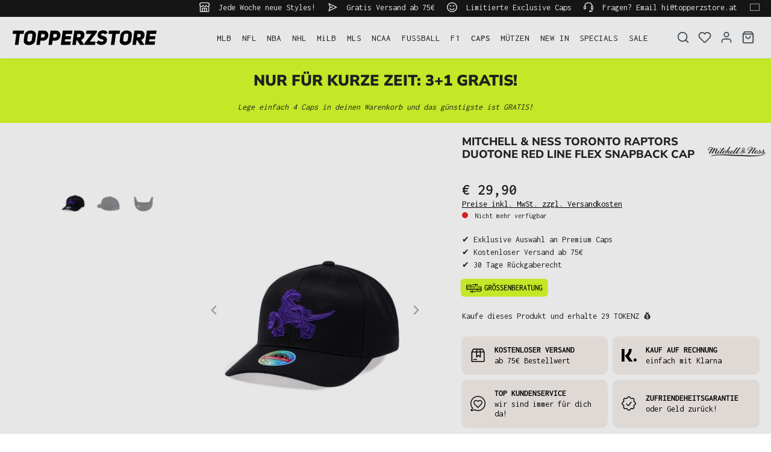

--- FILE ---
content_type: text/html; charset=utf-8
request_url: https://www.google.com/recaptcha/api2/anchor?ar=1&k=6LfGEEoqAAAAAGTQfUR29UTKug79u0hEaE3Dwh7O&co=aHR0cHM6Ly93d3cudG9wcGVyenN0b3JlLmF0OjQ0Mw..&hl=en&v=PoyoqOPhxBO7pBk68S4YbpHZ&size=invisible&anchor-ms=20000&execute-ms=30000&cb=yxbuen9q5r1a
body_size: 49020
content:
<!DOCTYPE HTML><html dir="ltr" lang="en"><head><meta http-equiv="Content-Type" content="text/html; charset=UTF-8">
<meta http-equiv="X-UA-Compatible" content="IE=edge">
<title>reCAPTCHA</title>
<style type="text/css">
/* cyrillic-ext */
@font-face {
  font-family: 'Roboto';
  font-style: normal;
  font-weight: 400;
  font-stretch: 100%;
  src: url(//fonts.gstatic.com/s/roboto/v48/KFO7CnqEu92Fr1ME7kSn66aGLdTylUAMa3GUBHMdazTgWw.woff2) format('woff2');
  unicode-range: U+0460-052F, U+1C80-1C8A, U+20B4, U+2DE0-2DFF, U+A640-A69F, U+FE2E-FE2F;
}
/* cyrillic */
@font-face {
  font-family: 'Roboto';
  font-style: normal;
  font-weight: 400;
  font-stretch: 100%;
  src: url(//fonts.gstatic.com/s/roboto/v48/KFO7CnqEu92Fr1ME7kSn66aGLdTylUAMa3iUBHMdazTgWw.woff2) format('woff2');
  unicode-range: U+0301, U+0400-045F, U+0490-0491, U+04B0-04B1, U+2116;
}
/* greek-ext */
@font-face {
  font-family: 'Roboto';
  font-style: normal;
  font-weight: 400;
  font-stretch: 100%;
  src: url(//fonts.gstatic.com/s/roboto/v48/KFO7CnqEu92Fr1ME7kSn66aGLdTylUAMa3CUBHMdazTgWw.woff2) format('woff2');
  unicode-range: U+1F00-1FFF;
}
/* greek */
@font-face {
  font-family: 'Roboto';
  font-style: normal;
  font-weight: 400;
  font-stretch: 100%;
  src: url(//fonts.gstatic.com/s/roboto/v48/KFO7CnqEu92Fr1ME7kSn66aGLdTylUAMa3-UBHMdazTgWw.woff2) format('woff2');
  unicode-range: U+0370-0377, U+037A-037F, U+0384-038A, U+038C, U+038E-03A1, U+03A3-03FF;
}
/* math */
@font-face {
  font-family: 'Roboto';
  font-style: normal;
  font-weight: 400;
  font-stretch: 100%;
  src: url(//fonts.gstatic.com/s/roboto/v48/KFO7CnqEu92Fr1ME7kSn66aGLdTylUAMawCUBHMdazTgWw.woff2) format('woff2');
  unicode-range: U+0302-0303, U+0305, U+0307-0308, U+0310, U+0312, U+0315, U+031A, U+0326-0327, U+032C, U+032F-0330, U+0332-0333, U+0338, U+033A, U+0346, U+034D, U+0391-03A1, U+03A3-03A9, U+03B1-03C9, U+03D1, U+03D5-03D6, U+03F0-03F1, U+03F4-03F5, U+2016-2017, U+2034-2038, U+203C, U+2040, U+2043, U+2047, U+2050, U+2057, U+205F, U+2070-2071, U+2074-208E, U+2090-209C, U+20D0-20DC, U+20E1, U+20E5-20EF, U+2100-2112, U+2114-2115, U+2117-2121, U+2123-214F, U+2190, U+2192, U+2194-21AE, U+21B0-21E5, U+21F1-21F2, U+21F4-2211, U+2213-2214, U+2216-22FF, U+2308-230B, U+2310, U+2319, U+231C-2321, U+2336-237A, U+237C, U+2395, U+239B-23B7, U+23D0, U+23DC-23E1, U+2474-2475, U+25AF, U+25B3, U+25B7, U+25BD, U+25C1, U+25CA, U+25CC, U+25FB, U+266D-266F, U+27C0-27FF, U+2900-2AFF, U+2B0E-2B11, U+2B30-2B4C, U+2BFE, U+3030, U+FF5B, U+FF5D, U+1D400-1D7FF, U+1EE00-1EEFF;
}
/* symbols */
@font-face {
  font-family: 'Roboto';
  font-style: normal;
  font-weight: 400;
  font-stretch: 100%;
  src: url(//fonts.gstatic.com/s/roboto/v48/KFO7CnqEu92Fr1ME7kSn66aGLdTylUAMaxKUBHMdazTgWw.woff2) format('woff2');
  unicode-range: U+0001-000C, U+000E-001F, U+007F-009F, U+20DD-20E0, U+20E2-20E4, U+2150-218F, U+2190, U+2192, U+2194-2199, U+21AF, U+21E6-21F0, U+21F3, U+2218-2219, U+2299, U+22C4-22C6, U+2300-243F, U+2440-244A, U+2460-24FF, U+25A0-27BF, U+2800-28FF, U+2921-2922, U+2981, U+29BF, U+29EB, U+2B00-2BFF, U+4DC0-4DFF, U+FFF9-FFFB, U+10140-1018E, U+10190-1019C, U+101A0, U+101D0-101FD, U+102E0-102FB, U+10E60-10E7E, U+1D2C0-1D2D3, U+1D2E0-1D37F, U+1F000-1F0FF, U+1F100-1F1AD, U+1F1E6-1F1FF, U+1F30D-1F30F, U+1F315, U+1F31C, U+1F31E, U+1F320-1F32C, U+1F336, U+1F378, U+1F37D, U+1F382, U+1F393-1F39F, U+1F3A7-1F3A8, U+1F3AC-1F3AF, U+1F3C2, U+1F3C4-1F3C6, U+1F3CA-1F3CE, U+1F3D4-1F3E0, U+1F3ED, U+1F3F1-1F3F3, U+1F3F5-1F3F7, U+1F408, U+1F415, U+1F41F, U+1F426, U+1F43F, U+1F441-1F442, U+1F444, U+1F446-1F449, U+1F44C-1F44E, U+1F453, U+1F46A, U+1F47D, U+1F4A3, U+1F4B0, U+1F4B3, U+1F4B9, U+1F4BB, U+1F4BF, U+1F4C8-1F4CB, U+1F4D6, U+1F4DA, U+1F4DF, U+1F4E3-1F4E6, U+1F4EA-1F4ED, U+1F4F7, U+1F4F9-1F4FB, U+1F4FD-1F4FE, U+1F503, U+1F507-1F50B, U+1F50D, U+1F512-1F513, U+1F53E-1F54A, U+1F54F-1F5FA, U+1F610, U+1F650-1F67F, U+1F687, U+1F68D, U+1F691, U+1F694, U+1F698, U+1F6AD, U+1F6B2, U+1F6B9-1F6BA, U+1F6BC, U+1F6C6-1F6CF, U+1F6D3-1F6D7, U+1F6E0-1F6EA, U+1F6F0-1F6F3, U+1F6F7-1F6FC, U+1F700-1F7FF, U+1F800-1F80B, U+1F810-1F847, U+1F850-1F859, U+1F860-1F887, U+1F890-1F8AD, U+1F8B0-1F8BB, U+1F8C0-1F8C1, U+1F900-1F90B, U+1F93B, U+1F946, U+1F984, U+1F996, U+1F9E9, U+1FA00-1FA6F, U+1FA70-1FA7C, U+1FA80-1FA89, U+1FA8F-1FAC6, U+1FACE-1FADC, U+1FADF-1FAE9, U+1FAF0-1FAF8, U+1FB00-1FBFF;
}
/* vietnamese */
@font-face {
  font-family: 'Roboto';
  font-style: normal;
  font-weight: 400;
  font-stretch: 100%;
  src: url(//fonts.gstatic.com/s/roboto/v48/KFO7CnqEu92Fr1ME7kSn66aGLdTylUAMa3OUBHMdazTgWw.woff2) format('woff2');
  unicode-range: U+0102-0103, U+0110-0111, U+0128-0129, U+0168-0169, U+01A0-01A1, U+01AF-01B0, U+0300-0301, U+0303-0304, U+0308-0309, U+0323, U+0329, U+1EA0-1EF9, U+20AB;
}
/* latin-ext */
@font-face {
  font-family: 'Roboto';
  font-style: normal;
  font-weight: 400;
  font-stretch: 100%;
  src: url(//fonts.gstatic.com/s/roboto/v48/KFO7CnqEu92Fr1ME7kSn66aGLdTylUAMa3KUBHMdazTgWw.woff2) format('woff2');
  unicode-range: U+0100-02BA, U+02BD-02C5, U+02C7-02CC, U+02CE-02D7, U+02DD-02FF, U+0304, U+0308, U+0329, U+1D00-1DBF, U+1E00-1E9F, U+1EF2-1EFF, U+2020, U+20A0-20AB, U+20AD-20C0, U+2113, U+2C60-2C7F, U+A720-A7FF;
}
/* latin */
@font-face {
  font-family: 'Roboto';
  font-style: normal;
  font-weight: 400;
  font-stretch: 100%;
  src: url(//fonts.gstatic.com/s/roboto/v48/KFO7CnqEu92Fr1ME7kSn66aGLdTylUAMa3yUBHMdazQ.woff2) format('woff2');
  unicode-range: U+0000-00FF, U+0131, U+0152-0153, U+02BB-02BC, U+02C6, U+02DA, U+02DC, U+0304, U+0308, U+0329, U+2000-206F, U+20AC, U+2122, U+2191, U+2193, U+2212, U+2215, U+FEFF, U+FFFD;
}
/* cyrillic-ext */
@font-face {
  font-family: 'Roboto';
  font-style: normal;
  font-weight: 500;
  font-stretch: 100%;
  src: url(//fonts.gstatic.com/s/roboto/v48/KFO7CnqEu92Fr1ME7kSn66aGLdTylUAMa3GUBHMdazTgWw.woff2) format('woff2');
  unicode-range: U+0460-052F, U+1C80-1C8A, U+20B4, U+2DE0-2DFF, U+A640-A69F, U+FE2E-FE2F;
}
/* cyrillic */
@font-face {
  font-family: 'Roboto';
  font-style: normal;
  font-weight: 500;
  font-stretch: 100%;
  src: url(//fonts.gstatic.com/s/roboto/v48/KFO7CnqEu92Fr1ME7kSn66aGLdTylUAMa3iUBHMdazTgWw.woff2) format('woff2');
  unicode-range: U+0301, U+0400-045F, U+0490-0491, U+04B0-04B1, U+2116;
}
/* greek-ext */
@font-face {
  font-family: 'Roboto';
  font-style: normal;
  font-weight: 500;
  font-stretch: 100%;
  src: url(//fonts.gstatic.com/s/roboto/v48/KFO7CnqEu92Fr1ME7kSn66aGLdTylUAMa3CUBHMdazTgWw.woff2) format('woff2');
  unicode-range: U+1F00-1FFF;
}
/* greek */
@font-face {
  font-family: 'Roboto';
  font-style: normal;
  font-weight: 500;
  font-stretch: 100%;
  src: url(//fonts.gstatic.com/s/roboto/v48/KFO7CnqEu92Fr1ME7kSn66aGLdTylUAMa3-UBHMdazTgWw.woff2) format('woff2');
  unicode-range: U+0370-0377, U+037A-037F, U+0384-038A, U+038C, U+038E-03A1, U+03A3-03FF;
}
/* math */
@font-face {
  font-family: 'Roboto';
  font-style: normal;
  font-weight: 500;
  font-stretch: 100%;
  src: url(//fonts.gstatic.com/s/roboto/v48/KFO7CnqEu92Fr1ME7kSn66aGLdTylUAMawCUBHMdazTgWw.woff2) format('woff2');
  unicode-range: U+0302-0303, U+0305, U+0307-0308, U+0310, U+0312, U+0315, U+031A, U+0326-0327, U+032C, U+032F-0330, U+0332-0333, U+0338, U+033A, U+0346, U+034D, U+0391-03A1, U+03A3-03A9, U+03B1-03C9, U+03D1, U+03D5-03D6, U+03F0-03F1, U+03F4-03F5, U+2016-2017, U+2034-2038, U+203C, U+2040, U+2043, U+2047, U+2050, U+2057, U+205F, U+2070-2071, U+2074-208E, U+2090-209C, U+20D0-20DC, U+20E1, U+20E5-20EF, U+2100-2112, U+2114-2115, U+2117-2121, U+2123-214F, U+2190, U+2192, U+2194-21AE, U+21B0-21E5, U+21F1-21F2, U+21F4-2211, U+2213-2214, U+2216-22FF, U+2308-230B, U+2310, U+2319, U+231C-2321, U+2336-237A, U+237C, U+2395, U+239B-23B7, U+23D0, U+23DC-23E1, U+2474-2475, U+25AF, U+25B3, U+25B7, U+25BD, U+25C1, U+25CA, U+25CC, U+25FB, U+266D-266F, U+27C0-27FF, U+2900-2AFF, U+2B0E-2B11, U+2B30-2B4C, U+2BFE, U+3030, U+FF5B, U+FF5D, U+1D400-1D7FF, U+1EE00-1EEFF;
}
/* symbols */
@font-face {
  font-family: 'Roboto';
  font-style: normal;
  font-weight: 500;
  font-stretch: 100%;
  src: url(//fonts.gstatic.com/s/roboto/v48/KFO7CnqEu92Fr1ME7kSn66aGLdTylUAMaxKUBHMdazTgWw.woff2) format('woff2');
  unicode-range: U+0001-000C, U+000E-001F, U+007F-009F, U+20DD-20E0, U+20E2-20E4, U+2150-218F, U+2190, U+2192, U+2194-2199, U+21AF, U+21E6-21F0, U+21F3, U+2218-2219, U+2299, U+22C4-22C6, U+2300-243F, U+2440-244A, U+2460-24FF, U+25A0-27BF, U+2800-28FF, U+2921-2922, U+2981, U+29BF, U+29EB, U+2B00-2BFF, U+4DC0-4DFF, U+FFF9-FFFB, U+10140-1018E, U+10190-1019C, U+101A0, U+101D0-101FD, U+102E0-102FB, U+10E60-10E7E, U+1D2C0-1D2D3, U+1D2E0-1D37F, U+1F000-1F0FF, U+1F100-1F1AD, U+1F1E6-1F1FF, U+1F30D-1F30F, U+1F315, U+1F31C, U+1F31E, U+1F320-1F32C, U+1F336, U+1F378, U+1F37D, U+1F382, U+1F393-1F39F, U+1F3A7-1F3A8, U+1F3AC-1F3AF, U+1F3C2, U+1F3C4-1F3C6, U+1F3CA-1F3CE, U+1F3D4-1F3E0, U+1F3ED, U+1F3F1-1F3F3, U+1F3F5-1F3F7, U+1F408, U+1F415, U+1F41F, U+1F426, U+1F43F, U+1F441-1F442, U+1F444, U+1F446-1F449, U+1F44C-1F44E, U+1F453, U+1F46A, U+1F47D, U+1F4A3, U+1F4B0, U+1F4B3, U+1F4B9, U+1F4BB, U+1F4BF, U+1F4C8-1F4CB, U+1F4D6, U+1F4DA, U+1F4DF, U+1F4E3-1F4E6, U+1F4EA-1F4ED, U+1F4F7, U+1F4F9-1F4FB, U+1F4FD-1F4FE, U+1F503, U+1F507-1F50B, U+1F50D, U+1F512-1F513, U+1F53E-1F54A, U+1F54F-1F5FA, U+1F610, U+1F650-1F67F, U+1F687, U+1F68D, U+1F691, U+1F694, U+1F698, U+1F6AD, U+1F6B2, U+1F6B9-1F6BA, U+1F6BC, U+1F6C6-1F6CF, U+1F6D3-1F6D7, U+1F6E0-1F6EA, U+1F6F0-1F6F3, U+1F6F7-1F6FC, U+1F700-1F7FF, U+1F800-1F80B, U+1F810-1F847, U+1F850-1F859, U+1F860-1F887, U+1F890-1F8AD, U+1F8B0-1F8BB, U+1F8C0-1F8C1, U+1F900-1F90B, U+1F93B, U+1F946, U+1F984, U+1F996, U+1F9E9, U+1FA00-1FA6F, U+1FA70-1FA7C, U+1FA80-1FA89, U+1FA8F-1FAC6, U+1FACE-1FADC, U+1FADF-1FAE9, U+1FAF0-1FAF8, U+1FB00-1FBFF;
}
/* vietnamese */
@font-face {
  font-family: 'Roboto';
  font-style: normal;
  font-weight: 500;
  font-stretch: 100%;
  src: url(//fonts.gstatic.com/s/roboto/v48/KFO7CnqEu92Fr1ME7kSn66aGLdTylUAMa3OUBHMdazTgWw.woff2) format('woff2');
  unicode-range: U+0102-0103, U+0110-0111, U+0128-0129, U+0168-0169, U+01A0-01A1, U+01AF-01B0, U+0300-0301, U+0303-0304, U+0308-0309, U+0323, U+0329, U+1EA0-1EF9, U+20AB;
}
/* latin-ext */
@font-face {
  font-family: 'Roboto';
  font-style: normal;
  font-weight: 500;
  font-stretch: 100%;
  src: url(//fonts.gstatic.com/s/roboto/v48/KFO7CnqEu92Fr1ME7kSn66aGLdTylUAMa3KUBHMdazTgWw.woff2) format('woff2');
  unicode-range: U+0100-02BA, U+02BD-02C5, U+02C7-02CC, U+02CE-02D7, U+02DD-02FF, U+0304, U+0308, U+0329, U+1D00-1DBF, U+1E00-1E9F, U+1EF2-1EFF, U+2020, U+20A0-20AB, U+20AD-20C0, U+2113, U+2C60-2C7F, U+A720-A7FF;
}
/* latin */
@font-face {
  font-family: 'Roboto';
  font-style: normal;
  font-weight: 500;
  font-stretch: 100%;
  src: url(//fonts.gstatic.com/s/roboto/v48/KFO7CnqEu92Fr1ME7kSn66aGLdTylUAMa3yUBHMdazQ.woff2) format('woff2');
  unicode-range: U+0000-00FF, U+0131, U+0152-0153, U+02BB-02BC, U+02C6, U+02DA, U+02DC, U+0304, U+0308, U+0329, U+2000-206F, U+20AC, U+2122, U+2191, U+2193, U+2212, U+2215, U+FEFF, U+FFFD;
}
/* cyrillic-ext */
@font-face {
  font-family: 'Roboto';
  font-style: normal;
  font-weight: 900;
  font-stretch: 100%;
  src: url(//fonts.gstatic.com/s/roboto/v48/KFO7CnqEu92Fr1ME7kSn66aGLdTylUAMa3GUBHMdazTgWw.woff2) format('woff2');
  unicode-range: U+0460-052F, U+1C80-1C8A, U+20B4, U+2DE0-2DFF, U+A640-A69F, U+FE2E-FE2F;
}
/* cyrillic */
@font-face {
  font-family: 'Roboto';
  font-style: normal;
  font-weight: 900;
  font-stretch: 100%;
  src: url(//fonts.gstatic.com/s/roboto/v48/KFO7CnqEu92Fr1ME7kSn66aGLdTylUAMa3iUBHMdazTgWw.woff2) format('woff2');
  unicode-range: U+0301, U+0400-045F, U+0490-0491, U+04B0-04B1, U+2116;
}
/* greek-ext */
@font-face {
  font-family: 'Roboto';
  font-style: normal;
  font-weight: 900;
  font-stretch: 100%;
  src: url(//fonts.gstatic.com/s/roboto/v48/KFO7CnqEu92Fr1ME7kSn66aGLdTylUAMa3CUBHMdazTgWw.woff2) format('woff2');
  unicode-range: U+1F00-1FFF;
}
/* greek */
@font-face {
  font-family: 'Roboto';
  font-style: normal;
  font-weight: 900;
  font-stretch: 100%;
  src: url(//fonts.gstatic.com/s/roboto/v48/KFO7CnqEu92Fr1ME7kSn66aGLdTylUAMa3-UBHMdazTgWw.woff2) format('woff2');
  unicode-range: U+0370-0377, U+037A-037F, U+0384-038A, U+038C, U+038E-03A1, U+03A3-03FF;
}
/* math */
@font-face {
  font-family: 'Roboto';
  font-style: normal;
  font-weight: 900;
  font-stretch: 100%;
  src: url(//fonts.gstatic.com/s/roboto/v48/KFO7CnqEu92Fr1ME7kSn66aGLdTylUAMawCUBHMdazTgWw.woff2) format('woff2');
  unicode-range: U+0302-0303, U+0305, U+0307-0308, U+0310, U+0312, U+0315, U+031A, U+0326-0327, U+032C, U+032F-0330, U+0332-0333, U+0338, U+033A, U+0346, U+034D, U+0391-03A1, U+03A3-03A9, U+03B1-03C9, U+03D1, U+03D5-03D6, U+03F0-03F1, U+03F4-03F5, U+2016-2017, U+2034-2038, U+203C, U+2040, U+2043, U+2047, U+2050, U+2057, U+205F, U+2070-2071, U+2074-208E, U+2090-209C, U+20D0-20DC, U+20E1, U+20E5-20EF, U+2100-2112, U+2114-2115, U+2117-2121, U+2123-214F, U+2190, U+2192, U+2194-21AE, U+21B0-21E5, U+21F1-21F2, U+21F4-2211, U+2213-2214, U+2216-22FF, U+2308-230B, U+2310, U+2319, U+231C-2321, U+2336-237A, U+237C, U+2395, U+239B-23B7, U+23D0, U+23DC-23E1, U+2474-2475, U+25AF, U+25B3, U+25B7, U+25BD, U+25C1, U+25CA, U+25CC, U+25FB, U+266D-266F, U+27C0-27FF, U+2900-2AFF, U+2B0E-2B11, U+2B30-2B4C, U+2BFE, U+3030, U+FF5B, U+FF5D, U+1D400-1D7FF, U+1EE00-1EEFF;
}
/* symbols */
@font-face {
  font-family: 'Roboto';
  font-style: normal;
  font-weight: 900;
  font-stretch: 100%;
  src: url(//fonts.gstatic.com/s/roboto/v48/KFO7CnqEu92Fr1ME7kSn66aGLdTylUAMaxKUBHMdazTgWw.woff2) format('woff2');
  unicode-range: U+0001-000C, U+000E-001F, U+007F-009F, U+20DD-20E0, U+20E2-20E4, U+2150-218F, U+2190, U+2192, U+2194-2199, U+21AF, U+21E6-21F0, U+21F3, U+2218-2219, U+2299, U+22C4-22C6, U+2300-243F, U+2440-244A, U+2460-24FF, U+25A0-27BF, U+2800-28FF, U+2921-2922, U+2981, U+29BF, U+29EB, U+2B00-2BFF, U+4DC0-4DFF, U+FFF9-FFFB, U+10140-1018E, U+10190-1019C, U+101A0, U+101D0-101FD, U+102E0-102FB, U+10E60-10E7E, U+1D2C0-1D2D3, U+1D2E0-1D37F, U+1F000-1F0FF, U+1F100-1F1AD, U+1F1E6-1F1FF, U+1F30D-1F30F, U+1F315, U+1F31C, U+1F31E, U+1F320-1F32C, U+1F336, U+1F378, U+1F37D, U+1F382, U+1F393-1F39F, U+1F3A7-1F3A8, U+1F3AC-1F3AF, U+1F3C2, U+1F3C4-1F3C6, U+1F3CA-1F3CE, U+1F3D4-1F3E0, U+1F3ED, U+1F3F1-1F3F3, U+1F3F5-1F3F7, U+1F408, U+1F415, U+1F41F, U+1F426, U+1F43F, U+1F441-1F442, U+1F444, U+1F446-1F449, U+1F44C-1F44E, U+1F453, U+1F46A, U+1F47D, U+1F4A3, U+1F4B0, U+1F4B3, U+1F4B9, U+1F4BB, U+1F4BF, U+1F4C8-1F4CB, U+1F4D6, U+1F4DA, U+1F4DF, U+1F4E3-1F4E6, U+1F4EA-1F4ED, U+1F4F7, U+1F4F9-1F4FB, U+1F4FD-1F4FE, U+1F503, U+1F507-1F50B, U+1F50D, U+1F512-1F513, U+1F53E-1F54A, U+1F54F-1F5FA, U+1F610, U+1F650-1F67F, U+1F687, U+1F68D, U+1F691, U+1F694, U+1F698, U+1F6AD, U+1F6B2, U+1F6B9-1F6BA, U+1F6BC, U+1F6C6-1F6CF, U+1F6D3-1F6D7, U+1F6E0-1F6EA, U+1F6F0-1F6F3, U+1F6F7-1F6FC, U+1F700-1F7FF, U+1F800-1F80B, U+1F810-1F847, U+1F850-1F859, U+1F860-1F887, U+1F890-1F8AD, U+1F8B0-1F8BB, U+1F8C0-1F8C1, U+1F900-1F90B, U+1F93B, U+1F946, U+1F984, U+1F996, U+1F9E9, U+1FA00-1FA6F, U+1FA70-1FA7C, U+1FA80-1FA89, U+1FA8F-1FAC6, U+1FACE-1FADC, U+1FADF-1FAE9, U+1FAF0-1FAF8, U+1FB00-1FBFF;
}
/* vietnamese */
@font-face {
  font-family: 'Roboto';
  font-style: normal;
  font-weight: 900;
  font-stretch: 100%;
  src: url(//fonts.gstatic.com/s/roboto/v48/KFO7CnqEu92Fr1ME7kSn66aGLdTylUAMa3OUBHMdazTgWw.woff2) format('woff2');
  unicode-range: U+0102-0103, U+0110-0111, U+0128-0129, U+0168-0169, U+01A0-01A1, U+01AF-01B0, U+0300-0301, U+0303-0304, U+0308-0309, U+0323, U+0329, U+1EA0-1EF9, U+20AB;
}
/* latin-ext */
@font-face {
  font-family: 'Roboto';
  font-style: normal;
  font-weight: 900;
  font-stretch: 100%;
  src: url(//fonts.gstatic.com/s/roboto/v48/KFO7CnqEu92Fr1ME7kSn66aGLdTylUAMa3KUBHMdazTgWw.woff2) format('woff2');
  unicode-range: U+0100-02BA, U+02BD-02C5, U+02C7-02CC, U+02CE-02D7, U+02DD-02FF, U+0304, U+0308, U+0329, U+1D00-1DBF, U+1E00-1E9F, U+1EF2-1EFF, U+2020, U+20A0-20AB, U+20AD-20C0, U+2113, U+2C60-2C7F, U+A720-A7FF;
}
/* latin */
@font-face {
  font-family: 'Roboto';
  font-style: normal;
  font-weight: 900;
  font-stretch: 100%;
  src: url(//fonts.gstatic.com/s/roboto/v48/KFO7CnqEu92Fr1ME7kSn66aGLdTylUAMa3yUBHMdazQ.woff2) format('woff2');
  unicode-range: U+0000-00FF, U+0131, U+0152-0153, U+02BB-02BC, U+02C6, U+02DA, U+02DC, U+0304, U+0308, U+0329, U+2000-206F, U+20AC, U+2122, U+2191, U+2193, U+2212, U+2215, U+FEFF, U+FFFD;
}

</style>
<link rel="stylesheet" type="text/css" href="https://www.gstatic.com/recaptcha/releases/PoyoqOPhxBO7pBk68S4YbpHZ/styles__ltr.css">
<script nonce="OwYKbCXAyio0mCEccUDrug" type="text/javascript">window['__recaptcha_api'] = 'https://www.google.com/recaptcha/api2/';</script>
<script type="text/javascript" src="https://www.gstatic.com/recaptcha/releases/PoyoqOPhxBO7pBk68S4YbpHZ/recaptcha__en.js" nonce="OwYKbCXAyio0mCEccUDrug">
      
    </script></head>
<body><div id="rc-anchor-alert" class="rc-anchor-alert"></div>
<input type="hidden" id="recaptcha-token" value="[base64]">
<script type="text/javascript" nonce="OwYKbCXAyio0mCEccUDrug">
      recaptcha.anchor.Main.init("[\x22ainput\x22,[\x22bgdata\x22,\x22\x22,\[base64]/[base64]/[base64]/ZyhXLGgpOnEoW04sMjEsbF0sVywwKSxoKSxmYWxzZSxmYWxzZSl9Y2F0Y2goayl7RygzNTgsVyk/[base64]/[base64]/[base64]/[base64]/[base64]/[base64]/[base64]/bmV3IEJbT10oRFswXSk6dz09Mj9uZXcgQltPXShEWzBdLERbMV0pOnc9PTM/bmV3IEJbT10oRFswXSxEWzFdLERbMl0pOnc9PTQ/[base64]/[base64]/[base64]/[base64]/[base64]\\u003d\x22,\[base64]\\u003d\\u003d\x22,\x22dMOfwoPDmcKiL8OKwqHCncKXw7vCgADDocORBmlBUkbClnJnwq5Rwqksw4fCh2tOIcKCR8OrA8OWwps0T8OhwqrCuMKnBhjDvcK/w5IiNcKUdVhdwoBYK8OCRi8nSlcXw4s/[base64]/EVPDiMOWwq8qWUvDksORMiXCkMKVSwjDjMKZwpBlwqLDilLDmSRlw6swKsOiwrxPw75OMsOxdWIRYkwqTsOWcHABeMOdw4MTXDfDol/CtzQrTzw5w5HCqsKobsKPw6FuEsKxwrYmSyzCi0bCnkBOwrhVw7/CqRHCjsKdw73DliXCtlTCvz8bPMOjS8KSwpcqcXfDoMKgEcKCwoPCnB0+w5HDhMK8VTV0wpULScKmw69pw47DtBfDqWnDj1bDgxoxw7hrPxnCjFDDncK6w6NgaTzDsMKEdhY5wr/DhcKGw7/DighBXcKUwrRfw4gNI8OGG8OFWcK5wrwpKsOOOMKWU8O0wqfCsMKPTSkMajBUFht0woN2wq7DlMKJT8OERTTDhsKJb0w+RsORDMOSw4HCpsKQUgByw4bCsBHDi2DCssO+wojDkAtbw6UcASTClW/[base64]/w7XDiMOJw5HCtGjDswXDi8OOcMKdIQdmR0fDvg/Dl8KZE2deQRpIL27Cqyt5d2kSw5fCscKpPsKeNQsJw6zDiEDDhwTCrMOOw7XCnyoQdsOkwr4JSMKdfDfCmF7ClcKRwrhzwo/DkmnCqsKRRFMPw4LDvMO4b8O2MMO+wpLDrWfCqWAQa1zCrcOhwrrDo8KmJ17DicOrwrLCuVpQYUHCrsOvPsKuPWfDg8OuHMOBP0/[base64]/[base64]/CvsOkLTxmXSEBw4JFBAbDrcKMW8OSw7xbwr7DhcOCb1zCgzwlbyoNfsKpwrLCjH3CnsOsw5IyTkpgw5xiDsKJZsO6wohkYGYXb8KHwpckHVVNOhfCogbDuMOIZcORw5YAw411SsOuwpkUKMOFw5k8GTbDkcOhXMOSwp/ClMODwqvCrgzDtMOKwo1PAcOHTcODbBvCmRXCo8KbEWTCkcKEH8K6IkjDkMOwAQM9w7nDjMKXKMO+PFrCpAPDh8KzwrLDtm8Od0wyw6ogw7wOwo/CmFzDjsONwqjDmz1RGTcRw4wMKjBleDbCm8KIBcKsARZ1BiXClMKyInLDlcKqWk7DjMOfIcOawq0vwpIVeC3CjsK0wrvChsOqw6/[base64]/[base64]/[base64]/[base64]/W8K/[base64]/[base64]/wrkwamTDkAbCsQLDv8KpNFHClsOWwqkdBDUNLmvCpjLCn8KgNy9vw5lNLAPDu8K8wox3w44gY8KvwokCw5bCv8OCw4JUFXBlczrDtsKnHT/CocKAw5fCnMK1w74dAsOWU1RyYBrCicO3wrh1F0fCmcOjwoxWa0BQwpEvSXTCpiTDt2whw7vCvV7ClMKORcKpw70twpZRej1YSCd2w4PDiD93w4bCgwTCgAtlczbCmMOPMUHCkMOvWcO+wp1BwojCpHB/wrBCw7dEw5nCkcOcMU/CgcK4w73DtGnDnsObw7fDiMKzUsKlwqPDrSYVOMOEw7BTCWgDwqbDqSDCvQMXCQTCoEnCpVRwDcOaNTMXwr8/w7tbwqvCuznDrVHCjsKGaCtWR8OoBBnDlGlQewghw5zDo8O8Mj9ce8KfWcKww4I1w4XDvsO4w55/GW80fHZbFsKXW8K3dMKYNB/DtnLDsF7CiUVOPjspwotdHSfDogc1c8Kpw7YBNcKJwpFFw6hzw7fCs8OkwrTDmz/ClGjCmwoow6diwrrCvsO1w7/ClGQcwp3DixPCvcKKwrFlw4vCnnLCu1Rgb3ciEVnChcO7wqRNw7rDqybDvMKfwoYWw4zCicKVZMOCccOgNjvClBgPw6jCq8KiwqrDhcOuB8OWKDw/wohEHUjDp8Omwrcmw6jDhHHDmkPDkMOTPMONw58bw450d1fCjmPDgxFFUzjCtWPDmsKaHSjDvVd7wojCv8OGw7/CnEk4w6VDIB/ChCV1w7vDocOrW8OaTS1uB2rCnAPCncO+wrnDrcOkwojDtsO/w5B/w7fCnsOYQwAQwrljwprClVbDpsOsw5J8bMOmw7cPG8KRw6pWw7IpM3LDucKkLMOBe8Owwp3DvcO3woFQfyIowrfDjzllUFTDmMOaBSwywp/Dq8KPw7ErS8Ovbz9tJsOFBsOdwqfClMK6B8KLwoDDocKhbsKXD8OrQChyw5Mafw47aMOkGnIrXgPCs8K5w5QoXTByJcKKw7/ChHkRKwBeDMK6w4XCo8O3wqjDg8KmOcOyw5fDpcKKW3/DgsO5w47CncK2wqJ7UcOjwpDCrEHDoDfCmsO1w7fDsVTDrW4UK1oYw4kiLcOgCsOcw4QXw4g9wrPDmMO0w7sww7PDvEoFw6o5acKCDDfDhAtaw4Zgw7dGUTzCuwEwwolMdcOwwoZaD8OHwr5Sw4x/QsKTbEYZJcK6HMKNUn0Gw5hRZ1/[base64]/DqSHDgwvDtcKGXQfCmGfCrcORIsKswpMkVcKDODDDvcKzw7TDmmDDlHXDrmQIw7vCmkTDqMOSRMObTzI8NF/Cj8KmwoJIw7VKw5Flw4jDqMKRL8OwfMKzw7RlWy0DTcOgUi8UwrEUNnYrwr8EwqJSQ10AJwQLwpPDmSbDgCrDhMOCwq8Nw5TCmATCmsOsS2TDomFQwrjDvgpIZXfDp1FUw7rDlkM6wpXClcOow4/CuSPCryvDgVR6fgYQw7LCsiQzwqzCncKlwqbCpl0swosYD1rClREfwr/Cs8OUcw3DjsOxORTCuBnCrsOTwqTCvsK1wp/DksOISWXClcKuOTIHI8KbwqLDrz4TS1EDdcKrN8K6cSHCpXrCpcOKbiPCnsKNNMO2fcOUwrtiAMOiV8ODDBxJLcK3wohoaETCu8OecsOeMsKgXTTDgsOGw6PDssKDOmDCtiVBw5N0w6bDn8K5wrVzwqJLwpTCr8O2w6ULw4IHw7Edw7DCq8KjwpfDnyrCoMO/BTXDvz3CpgrDvw3CnMOiGcO9W8Ouw6rCt8KSRyvCqMOAw5wVb33CqcO9ecKDLcO7OMOqVHLDkCrDtSrCrnMoHjUrdGN6wq0fw5PCmwDDkMKsTTAjOzjDkcKVw740w4BDTwrDu8OewqXDmsO/wqjCunfDgMO9w6oAw77DjMK1w78sLT7Dh8KGRsOEIMK/ZcO/CcKoU8Kwa0F9aAfCqGnCosOwaHzCncO6w7DCvMOPwqfCoUbCiAwiw4vCpGECWDXDmHwhw67CpD7DsB0BXj7DiQJIMsK6w7khPVTCo8ObHcO9wp/[base64]/[base64]/Dr8O/SwEzw745wqjCosOFSwMxVcOmwppYe8KCMDtzw4nDisOewq5AQcO+RsKywqIow5AAYMOhw7Yyw4bCm8O3I0jCqsKrw4tkwo5Rw4bCoMK/GQ98B8O1KcKuCVPDi1jDmcKewqYHwpxjwq3CgVN7ZXvCt8Kiwr/[base64]/w5TCqsKBaFrCjcOUwrQNw4EuwpxSXAvDr8ObwqACw73Dg3vCp3nClcOvOMK6aQRiQxRtw6zDoTAxw4TCtsKswr/[base64]/CpsK8wrrDpSMkZBDClAnCoFFWHE5jwocxTMOCBgpNw5HClkrCt2/DmcKoNcKGwr09WcOMwozCpW3DqhoEw47Ci8KUVFURwrLCgktyecKAFFjDhcOkGsKKwqZawo9OwotBw5nDhBfCq8KAw4U4w77CjsOrw4l6PxnCgDzChcOpw4xOw5HCg0zCgcOHwqzCvTpXccKIwoR1w5wuw6xmRXrDoXlfaTrCuMO/wonCul9qwo0uw7UawqPCh8OTVMOIYSDDnMKqwq/DtMO9CsKRWjXDiytdUMKoLyp7w4PDk3HDhMOYwpZoMR0DwpYEw6zCkMKCwo/DiMK2w5MfKMOZw4NqwqHDqMO8MMKpwrIdZGzCgA7CkMOWwqbDhwUVwrBPccOvwrzCjsKPccOEwohRw7HCqxsHOS03LF0ZHVvCsMOxwqJ/DDXDtMKUKV3CnHZjw7XDnsK2woDDiMK0HB1jBDJ0NAwNZE/Dk8OhIA8kwoTDnhPDlsOZF2UJw7EIwpsCwqLCr8KWw5EHb0YNIsOYZHYPw50ZTsKILgPCk8OUw5pTw6XDi8Osb8KKwovCgmTCl0wXwqfDkcOVwprDjlHDk8O8woLCgMOgCMKhM8K6bsKGwp/[base64]/DkGR+DxlPwrYZw7FKw4VYwrI1w5DCg8KUDMOkw6TCgk9Kw74pw4jClRkmw4hCw7LCt8KqG0nCuEMSE8OYwp5Ew5Qcw7nDskrDvMKtw5kJFllJwqsvw61AwqIUAEIcwpPDhcKBMcOuwr/DqH0/w6IIRhE3w47CuMKBwrVHw57Dozcxw6HDtAxwY8ODb8O+w5/Cknxiwr/[base64]/MsOtckFyw4fDncKBw6EwwovCjn7DosOPGz8Tbh4sw7wGRcOpw4TDkxo5w7zChgMKY2DDmcOBw6jCqMKqw5hNw7LDohVPwp7CocO7GMOlwqpNwp/ChAPCuMOOfAs2H8KXwrUlVEsxw6MbHWIGFcKkKcOuw5vDkcOJKxQxEzEuAMOUw50dwrdsMGjCogp3wprDrkQgwrkBw5TCmlI/[base64]/CvnTCqUjCn8OBwqFww4fCpiTDoShmwrUhwobDl8OZwqkMS2XDlcKAVjxxTCBKwrBoYVTCtcOkaMOFBWNtwr1twr9UF8K8Z8O2w5/DpsKsw6/[base64]/[base64]/DrDt+VMKEBcOKTsOIYcOmw6IFCMO5JS7Dt8OLN8Kzw4wMd0LDlMOiwr/Doj7DqXUEcm1hGGgMwoLDoEHDkjfDlsOhI0DDvQPDqUXCiBfDicKkwrEWwoUxa0MMwqXCmwxtw6bDl8KEwpnDuQF3w4bDiXFzAUhOwr1zA8OzwqPCjWjDm0HDucK5w6oCwqNPWMOkw5DCtSMtwrx4KkcQwr5FCz0BSEMow4NpT8K9SsKECW0yZMKpdB7Cv3/CggvDusK1wrbCs8Kqw7l5woooMsKoc8OxRQoewppLwqNwIQvDt8OUIkdOw4zDk2bDrQnCjEDCuBXDtcOcwoVEw7BPw6BNYx/CpkTDgivDpsOtUyUVV8OsXCMaakDDs0YwDDLComFYH8Oewp4OQBgMV2DDrMKFQVBkwr3CtjvDisK1wq82AE3CksOPYm7Cph06SsOHV1I5wpzDkGXDpcOvw5dUw6FJO8ORc3rCksKtwoR0VGTDgMKNSD/DicKRaMOfwpDChicWwo7Cv014w68sDMO2OUjCl2zDvQ3Co8KqH8ORwr8EVsOfOMOpHcOFbcKscVrCmhVgVMK7YsO3CQkCwpzCtMOtwq8qXsO/dFzCp8Okw4HDvU07dcO4wrFcwokiw7XCtXYfDcOpwpRvGcOswooFSVh9w7DDlcKdCsKVwpHDi8KsJMKLOjbDn8OBwrJqwrDDusO0w7/DqMOmdsOJH1gkw74sOsKIZMOYMB9ZwqdzAQPCsRIxL34Nw6DCocKnwpFEwrLDlsOdWjvCqyzCqsKlFsOqw7fCg2/CjMK6I8OMGcOddnF7w4MASsKLF8OCD8KuwrDDiH/DpsKTw6oyO8OkARrCpGdKwpUIUcO7GA5+QMOEwoJmVGDCh2nDqH3CsC3Ctmtfw7U8w43DhlnCqAkRw6tQw77CqDPDkcOIVHnCoHTCj8OXwpbDlcK8NEnDocKJw6MPwpzDhMOjw7HDhCMbFR1fw7cIwqV1L1LCp0VQw7bDv8KsGRoBXsK8wpzCryY/w6VXAMOwwogPHUTChHTDh8OWasKjf3UiBMKiwpstwr/[base64]/Cr1oZT8Kew7TDmkjDgcKaJAUoIE7CoB1Rw7sfXMKow4rCpy5Qwrwawr7CkS7Cj1LDo2rDt8KZwp9+G8KrOMKTw61swpDDgxLDssKew7XDlsOELsK9f8OKeR4WwqPCuhfCqz3DqA1Vw61Xwr/CkcOlwrV+VcKTDsKOwrnCvcKxUsKQw6fCp2HCmnfCmRPCvVBbw51VV8Kiw5NbEgsIwpDCtVBDdWPCnHXCvcKydn0owo7CqhvCiC8Vw5N1w5PDjMOlwrVmR8KVCcKzesO/w40DwqvCvx08AsKCI8K6w7PCusKjwonDgMKWUsKow5HCvcOhwpDCo8KPwrdFw5R8ZQ0NEMKIw7XDvsO1Om5UAV0Yw4QSFCDDrMO8PcOaw77CsMOpw77DtMO+NsOhOiPDnsKnI8OQaQPDqMKywrckwpzDvsO2wrXDsTrCsC/CjcKvfn3ClWbClwxLwovDrcK2w7smwrXDjcKGF8Kww7vCk8K/wrBtUcKbw67DnDzDtm7DsyvDvjjDvcOJecOIwoPDpMOjwrzDmsODw6nDqGnDo8OoIMOMfDbCnsOtI8Ksw40ADW9QCMK6c8KeakgldEXCksOcwqLCsMO8w54Fw6k5FwzDsELDmn/[base64]/DiMOkTTJFWV7Cs8KiKXHDhcKZw7DDvU8Dw5PDrlXDgMKEwrfDgk3Cui4bDV0iwrPCsRvCllRMUcOgwqYmBCfDqhcPTsKKw63Dk1dRwrLCq8OYTQjCjGDDi8KFScOYTUjDrsOgGxkuSDYDWCp5wrPCq13DhjAAw7/CjgnDnF5WCMK0wp7Dtn/ChkIxw73DocO0HAvDpMOzZcOCfmE6ciXCvjdHwqQawqfDpQHDvQZwwr7Dv8KweMOdbsKLw4vCncOgw513WcOvMMK4f0LCiwTDlUgrCz/DscOYwoIld1ZXw4/DkVw6VR3CnE8/N8KuWVZcwofChzPColQCw75Qwp0MHT7DnsK7XHQuCT1Xw4XDph15wpLDmMKifzjCocKOw7fDlH7DkHzCjcKmw6fCqMOLw4YFM8OawpTClEzColfCtE/[base64]/Dtjo9wo7DtsOAw5oJw68xNU/CqMOGV8Oww44KHcKBw5h+VCnDncO3ccK5ScO2WAjCnmzCogvDoX/CmsK+QMOhD8KLJHfDgxLDnlvDp8Oswp3CgMKnw54vCsOow5Jia1zCtW7CizjCtVXDris/ckPDqsOTw47DosKbwr7CmHhEfnPCjn13esKWw4PCgsO2wqrCmQHDljYBZ0sJMmhkQwvDuU7CkcK3wo/[base64]/DqVNPw6tywqcmwoVlwpFOwox9PkrCjErCuMKEw4fCrMKLw64uw6x0wo8ewrXCgMOeIBIRw6Q8wps3wqvCjADDlMOsecKYHgbCnW1KUMODR3IEVcK2w5rDjAbCligDw6Zqwq/[base64]/DmsOXTcOdYsKlwoY5w70tO8O4GWMHw5zDnMOswrDCqsK8cTUUIsOiM8KJw4DDnsKXPsOwFsKmwrlrDsOFV8OKc8O3PMOvQ8OhwrbCnRhuwpxgcsK+L3gCOMKmwo3DjAHDqTZiw7LCryLCncKkwoTDny/CtsOMwqPDrcK1RsOCFi/DvMOHLcKyXj1KQWtGcRnCtjxDw73DoGjDo3DCu8OZCcOoLms5NnzDu8KUw5MHJxjCgcOnwoPDnMKgwoADacKswrtmVMKmOsOwc8OYw4DDjcKSA3rDrT1/NXQVwoVlRcOmXjp9VMObwp7Cr8OuwqNzFMO5w7XDqhsJwrXDucOLw6TDiMKPwplxw7nCm3rCtQ7CpsK+wo/Do8O+wp/CgcKKw5PDjsKOGEUxWMOSw6V4wpAMcUXCtH3CscKcwp/[base64]/DvEzChgc1A8OUwqvDnGRtcDHCsnkfIMKZGMKnL8K6H3XDqjNdw7LChsKnOxXCuEwaI8OpBsKHw7wVC1rCoz1owqHDnjxKwpfClTEeU8KlU8ODHXzClMOXwqXDrQHDm1gBPsOYw6TDt8OyCwjCqsKRHMOew7MCJ1/Dk20Vw4/[base64]/[base64]/CmG0XEMK5wo7DusOvwrlVwogqCHwSUCLCtiXDgyjDuV7CkcKbW8KMwojDqSDCmnYEw48bWcKqc3zCq8KBw7DCscKsN8KRdR50wpFUw4Yhw4ctwp5cfMKEDV4hMR5lfcOfFEXCl8KXw6pDwrHDswB/w50ZwqcIwptDVW8fC0E3H8O9Qg/CslXDh8OOV1ppwrLCk8Odw60HwqrDvB4EaStpw6DCjcK4B8O7dMKkw6tga23CowvClU91w69Ha8KJwo3DgMKxdsOkXVDDgcKNQcOHJcOCEHHDrcKsw5bCnRvCqgMjwo1rb8KxwqNDw5zCg8OUSgfDnsOtw4IUNwcHw6d+QU5WwodONsKEwp/ChcOsfRQ1DAbDssKKw57CjkzCgMOFBcKzJjzDusKsBBPCrgBgZi1UAcOQwrrDv8KFw63DpTFCcsKxNQ/DimkCwoowwojDlsK6MxdcA8KWMcO8J0rDvC/CssKrAHxfOEQTw47CiVrDqGnDsQ/[base64]/CocO3wr7Cn8KAFEfDoMOiw5Qgw6/DgQHDnDAtwo3Ds3E4wozCu8OmQcKbwq3DkcKfFAI/wpPDmWM+N8OWwoAPR8OPw7s1c0pbPMOjUsK0dkrDuyB3woZIwpvDuMKQwrQeSsOjw6XCrMOHwr7Ch03DsUFOwpLClMKCwpvCl8OzYsKCwqk/KHRJccO8w6PCmSwfISvCqcOmdU9GwqDCsx9LwrZeb8KTLcKDXMKEEiY3BsK8w43CtmhgwqFWHMO8wpkLcw3Cm8Owwo3DssOJW8OqXGrDrRBvwpU8w4RhAzDCuMOwGsO8w4F1P8OwbRDCicOWwq3Dky1gw7wqfcKtwpRvVsKcUXBXw4AuwrDCtsO5wrg7wrNuw4oKJW/[base64]/Dhi5gw75uESbDn0JGwrTDoE3Dk0nCsMKfwrrClMKeLMKVwroawpwpX0NZem5aw4lPw47DrnnDq8K8wrvDpcK6w5fCisK1UApXEQxCDlxSK1jDsMOSwq0Ow4VTHsK5bsOJw5/CqcO9GcO/w6/DlXYVRsKcMmvCqXB6w6PDgizCkjpvQMOzwoYEw7XDvBBQbh7DmcKww44VEcKFw4PDv8OCCcOHwroDICrCnlfDmTBHw6bCiVlgccKCPH7Dmw1vw6ViaMKTNcKqc8KhaUcfwpppw5B6wrQ9wodywoDDiyUfWU4nBMKVw7hKDsOewqfChMOOG8KCwrnCvER/XsO3asK1DE7CqX4nwq9Hw5nCl1x9dAB0w6zCsVsywpBoQMOyBcODQT0yMDw6w6DCpmdyworCtVPCs13DtcK3D2jCr1YcO8Oww7Y0w74KAMK7N2MIVMOXNcKBw65/w64yfCxhdcOnw4/CjcOvB8K3OCvCrsOmLcK6wqvDhMONw4Y+w6zDjsOEwqRsNGkmwrfCgMOpWGnDtMOsSMOuwrQuGsONaUhbTz7DhcKrecKlwpXCusO0Sl/CgT3DlV3CpRJ0WMOoK8ONwpXDncOXwoNEwqpuTUpEEsOqwr0fJ8OhdivCp8OqdBzCkhRDanVfJWHCpcKFwohlJXvCl8OIX2LDj0XCvMK+w5s/[base64]/CscK9DgjCpnh1SybDlS/DiFYGQMO7FsKOwqPDs8KYZsK6wrkGw5oBUF8VwosgwoHCs8OofcKgw5UfwrM/[base64]/CmsOmX8K0w60/O8Kewq7DrTl/XcOKbMKtLcOgJsKtDSfDtMOfSgZrJTlqwr9FNDsEIMKywoYcWkxkwpwPw6XCo1/DmGkMw599QDTCtcOtwrwbC8O5wr52wrLDsHnCiylYAUDCksK5L8KiQEnDsXnDrSEGw4zChkZCc8KZwoVMbTbDvsOUw5/DkcOSw4DCtcO3bcOyOcKSdcO9QMOiwrVcbsKCUxQ6wq3CmlbDj8KUY8O7wq47ZMOZf8O+w754w5cgwpnCpcKkXizDiwXCjhIiwrHCjH3CnMOUR8Oiwqs7QsKrXgNHw40UUcKfOToXHnR7wo7DrMK4w7/[base64]/woBTecOmccKKAsKvRXXDkCtADXYWRcOfRgYJw6rCkm/DtMK4w4DCl8K6TxcDw6lEw4dzYWMHw4fDnDDCoMKHMU3CrB3CjVjDnMK7IEgACVtAwoXCucOZacKjwoPCl8OfNMK7e8KZdT7CtMKQJ1PCucKTZz1Wwq4AdCRrwq19wp9ZKcK1wqoDw6jCm8OawoBkG0zCrQlqF2/CpFzDpcKMw4rDlsONLsOCwoLDq01uw49MXcKgw7RwY2TCjsKcWcKEwoEgwoJBXVkRAsOVw73DqMOYbsKeBMOZw53Ctx0gw43CgMKmf8K1EQrDg0MTwrXDgcKVwoHDucKHw4VAIsO6wpMbH8KyPQQdwqzDsyA/[base64]/DpgjCrsO1GiBiNsOKw5FJwrXCuMO8w45pwrt2w5MWRcOhwrPDs8KlP0HCo8Oawps0w4LDjxAGw7fDkMK7OWs9R0zCoTxJQ8OEVWHCosOUwqPCnwrCpMO7w5PCm8KUwpIQdMKSNsOFI8Kcwp7Cp2dWwqUFwofCk2lgN8KuOcOUTC7CkQY8KMK/wozDvsOZKHYIA0vCgFXCgFvDmldlDsKhZMO7UjTCm2rDuwnDtVPDrsKxa8O8wqTChsOtwohZYw/DlcOjU8Osw5DCsMOsCMKLcHV1ORbCrMKuSsO3WU0ow4Egw6jDuzFpw43DosKtw65iw6oECXZzJ19vw5tzw4rDs0EMHsKrw7zCjz1WGwzDmQhVLsKfZcOQcDzClMOfwp0SG8KyIDJ/[base64]/w5vDskp+Vz9uN8KDasOLIwTDi8KPScOLw6kBQFJhwqjCj8OFIcO/[base64]/wptIXMKHaMO4w5/Dt0wsaQt7f0rDm3DCiHHDhsODwonCh8K2A8KxHX1CwoDCggZ4AMO4w4bCsUgMBWbCol9+wrMtAMKLN2/[base64]/[base64]/Cu2rClcOBf8O3JMK3wqI0WMOnTg8TbnQHWC7DnArDmsK9f8KiwrfCh8KoSxbCmcKeQzHDnMK5Bwc+LMKYYMOHwqPDmzDDosK+w7zDn8OOwr/Dr19rJBMGwqkUZxTDucKEw4sTw6ccw5RewpPDjsKmNgMhw6Fuw7bCrz3DpsOWMcOnFcOMwqDDnMOZTXUTwrY8VF0iBMKYw7vCuT7DlMKVwog7VsKzEiw3w5DCpGjDpT/Cs2fCjcOgwr18VcOgw7vClcKwS8OTw7lGw7HCgWnDuMO/[base64]/[base64]/CucOnB3bCg8OPwqhaNMOtw7w9w5wJPis8ScK+BnvCmsOZw5haw6/CisKjw74xGCjDs0LCmRZcw7Ehw7FDByJ1woJgVzjCgj0MwqDCn8KVFjILwr0/w4gAwqLDnibCiBDCgcOOw5/DssKGDVVmSsKywrnDnRHDuzUAFsORGMOPw6ELGsOGwrHCusKIwoPDmsOEOhxYVD3DinjClMOWwq/CpVAWw6bCqMOjA3nCrsKIRsKyFcOlwqbCkw3ClSZ9Rl3ChEk2wqjCsi1Re8KBMcKIT3zCi2/CgmEyZMORHMOuwr3CqGYxw7TDrsK+w4BLeF7DokZJNQTDuiw0wpLDmnDCrV7CkgwJw5sUwqHDo3huMVdWVsKvPl43QsOewqUnwpgXw5gPwq0lbyXDggBFf8OCbcKUw5LCvsOTw5nCukggZcO3w74rdsOnCFoiaVU2wqUuwr9WworDvsKJEMOJw5/Du8OcTgMSeV/DpsO0w48zwqx4w6DDqjHDmcKcwoMjwpDClxzCo8O7PA0aOV3DhcO0UyVPw5LDogrCvcOdw7BwE0MgwrMyOMKiSsKsw5QJwoUKIMKpw4jCncOPNMKtwrVSQX7CqHJNBcKCZh/CoSAcwp3Ciz4Gw4Bcb8KXWhvClw7DkcOtWlrCuFIOw6Ncd8KSKcK/K3cQTVLCiV7CncKZfCTCjETDqUhXKcKmw7hAw4/[base64]/wr1JP0xNG2/Du1nCpcKhWynDssOLw4JSS8O9w73DucO+w4fDncKnw6rCtTHCggTDosK7LwTCusKYSQHCrcKKw73CrmnCmsK8GjrDqcKdX8Kpw5PChVXDiwUFw78oBVvCtsOGOMKxc8Oef8OxacKkwpg1fXPCgT/DqcKCMMKFw7DDlCzCk10gw7zCo8OJwpvCqcKRBQXCncOmw4lIAQfCqcKsO15IS3/DhcKZUkgLZMKQe8KvccKAwr/CssKUMcKyZMO+wrkMb3zCg8Oiwp/Cr8OUw44ywrPCrytEBsOaPSzCncOuSSZKwpJNwpkMDcKgwqMLw71JwoXCtkzDi8KaacKtwpVOwptgw6fCgh0vw6LDi2vCmcOAw6dKbSNSwq/DlGN8wpp2Y8K5w6bCtko8w5LDicKaQ8KFBzjCoAfCqnlXw5hywpYzJsObWntSwqLCkMKNwozDo8Oiwp/DqMOsLMKIesKIw6XCl8KfwrfCrMKvd8ODw4Ylwp1vJ8KKw7TCq8Kvw6XDn8KKwoLCgyxswpTClHJDFwjCuS/CvyMYwqXCicOUQsOQwrrDuMKow5QLb2nCjAHCn8K9wqzCuW4hwr4AAMOkw57CvcK2w6/Dk8KHB8OZXsOnw63CiMKuwpfCpjnCq0Niw4rCmBXCv1VLw4LCtjFewo3Dph1pwp7Cjn/Dp3bDqsKvOMOxPMKuasKyw7gOwpvDj2bCocOzw7kBw5EFJlQuwrlFTmxww6Qzwo9Jw641w7HCnsOracO9wonDgsKkEcOoPURFPMKNDgfDtnbCtCLCg8KTIsK1EMO9wpwbw4HCgnXCisO2wpbDjMOnYWRuwogOwrnDvMKWw7oiFVJ/BsKqeCrDisOjYFzDpcK8e8KOSnfDuw4RZMK3w5XCnCLDn8OhT2s+w5oFwoUwwrJzR3UTwrRuw6jDoUN6CMOiSMKVwqlFUgMbRU7CnDMvwp7CqGvDu8OSYkfCqMKJCMOuw6/ClsO6WMOJTsO+AVrDh8OmFBBUwoogY8KJGsOfwr3Dm2BIHnrDsDs8w6VjwpUeRAs6GcKacsKDwoUEw7shw5ZUUMKowrhlw602Q8KULsKawpQvw7HCpcOgIxIWGirCrMOnwqXDl8K0w7HDmMKaw6RYJGvCuMOdcMOLw7TCvy9LTMKpw6JmGE/CrcOXwqjDnznDn8KqLCXDiy/CtmloA8OVBhnDgsO7w78Qwr/Dr3MgSUAbBsOXwr8pU8Kww5MvVBnClMKvewzDqcKUw5ATw7fDmcKyw7lKanUzw7XCoGhXw49oBHs1wpLCpcKvw7/[base64]/DuS/CmcOlwofCg0sMw7FYwpXDnMOfYcK0QcOtVkZeHXMRUsKawrIQwqkDeB9pVsOwcyI9HQ7CvjFbXcKzDy0hGsKzDknCgzTCok45w6xbwozDlsOGw4pHwqTDiCYUMy1LwrrCkcOLw4bCumjDmDnDgcOGwpNnw7rCsg5hw7/CuCfDmcK9w4TDj2wdwoY3w59jw6bDunnDmnfDnX3Dl8KWD1HDt8O8wqHDvUV0wpR1O8K4wrB0IcKCUcOYw6LCncOJMCHDtMK6w7pMw6o+w6PCoysVZVfCqsO+w5vCkk9IdMOCwpTCoMKmZy7DpsOiw71WcsOPw5kJBMKkw5Y2GsKOawfCpMKcJ8OadkbDpjh/wrUVHmDCn8Kjw5LDlcOywr7CtsOJTkZsw57Dq8KHw4A9YETDi8K2TUzDh8O6QE7DgsKBw50JYsOjQsKnwo5lbXPDjsKVw4fDvDfCmsOHw5vDuXjDtMKSw4EpDVhtXlspwqbDrcOyWzHDpiVHU8Oww5NUw6U2w5cEB0/[base64]/DqUvDiWLDi8OLIsOAOMOywpXCusOtwp/CryoLw4JXw7I3b3IcwqXCusKEOUhuecOdwpxSBcKnwpbDsynDmcKyScKwdcK8YMKsVsKVwoJGwrxUw4kaw6EYw61PdzvDoTDCjnFewrQjw5cfeCHCksKIwoPCoMO7SXXDpgfDlsK0wrfCsjNEw7fDgsKiOsKQQsOtwovDqG18wrDCpg/CqcKWwpLCk8K+EsKHYR8nwoPDh3NSw5pKwrZiCjFffnvCk8OJwoxOFAUOw6DDuy3DiC/CkhAoIRZhNyNWw5B1w4jCusKNwr7CkcK7QMOew5gEwr8GwrwewojDi8OEwpbDnsKJMcKNfBg1VzEKYsOBw5tjw7o1woECwpXClyAGQVIQR8OBGcKncn/CgcOEXGRnwpPCncKZwrTDmEHDn3PDgMOBwqXCucKXw6sNwpDClcO+w7LCtAlGHsKTwqTDkcKNw4M2RMOxw4XCl8O8wr0iKMOBQCbCtXMEwqzCpcOxLl3DtRVZw6EsRyRGR1/Ci8OacRQMw41bwoYndB1cZVQsw4HDrsKBw6Nqwog7D04/fcKuDDJuP8KDwq3CjMKraMOrYsKww7rCvMKpYsOrOsKuw4cZwrdjwovCpMO0wrkmwoxhwoPChsK/LsOcZcOEdWvDkcKtw6wDInfCh8OiO0/DmBbDq0TCp1MVNRzDtDnCnHIOFBNJEMOiMMOFw4gpMlfCuUFgV8KjVhIewrw/w4bCr8K6IMKQwqnCosKdw5NKw6RaF8K3BUTDscOvYcO4w4TDgTnClsO3wrlhN8OfNGnCvMOvPzt4V8OowrnCjzzDp8KHKWYGw4TDvWzCksKLwrnDqcOVIjvCksKswpbCmlnCgkMqwrXDucKIwqQcw5lJwrrCpMO4w6XDg3PDocOOwp/DiUsmwq1nwqA4w4zDq8KPWMKUwosrLMKMXsK0ViHDmMKYwrArw5/CuznCvhgXdDfCjjYlwp/[base64]/wopleSF0dGJKw5kNw4DDi8K9JcOdw5XDlwXCr8KBLMOYw5kEwpI9wpN1eUI0dgPCoDZ0IMKtwrBQSw/DisOvT0JHw7EgVMOJEsK1SCw4w4hhIsOBwpfCm8K+aFXCr8OhCloRw6QGeT1/[base64]/Dk8OHwqZxKMOWMsKuC8OHU8KZw5AWwoM4C8OlwpkewqvDjCEKZMOgAcO/I8KhUS7CtsKXahTCj8Klw53CnFrCny4mWcKyw4nCk2ZDY11IwqfCtcOxwq0Jw4xYwpHCnyMQw7/[base64]/CnsKJw6xwwo7DvlNxDHo5AXRfwoAfw7HCikPCtz7Crl59w7piMmQFOgfDg8OzNcOxw4MlAR8LaBvDgsKTGmpPe2IhSMOGUMKCDS1hWgLCm8KbX8K4dmdKZgZ0UjU8wpnDljVjI8KcwrTCswfCgw5Gw6tdwqtQMkYbw57CrnfCv3fCh8KCw71Ew6IWTcOFw50vwr/Co8KLC0/DhMOfU8KkO8Kdw5LDp8Okw7fDn2TCsjMjUkXCgyQnDUHCucKjw7EIwpXCiMK5wpzDt1Vnw7Iha1jDhyJ+w4TDm27ClnA5wqbCtWvDgCjDmcKfw6ZVXsOXD8K0wonDmsKCW3VZw6XDssOzChoXb8O8XRPDrhk7w7DDoFRDYMOEwrlBHC3DhVdpw5fDpsKRwpQPwpUUwq/DpsO4wrtLCG7Clx1lw400w5/CsMOMW8K0w6XDk8KaIjpKw68qMsKxBijDnWtScEvChcKmVEXDksKgw7LDiBNjwr3CocOjwo4Zw47CqcOuw5jCqcOfEMKfVHFrRsOGwrUNY1LCsMOwwpbCsE/Dg8OUw4DDtMKwSFNiUx7CuQrCvMKoNR3DpTHDpBnDsMOHw5RdwoV8w77CicKVwpnCgsO9JmPDt8KVw4haACEWwoUlZsOKOcKSe8OYwoJMwrrDr8OCw6dYX8KPwo/DjA4vwr3DnMOUW8KUwqsDeMOKSsK/AsO3ZMOww4HDtlbDmcKsKcK5AxjCtwrDuW8lw4NWw7/DsjbCiCHCtsK3ccOWdQ/DocOjesOJVsOIHTrCssOJw6XDhAhdL8OVMMKEwp3DhyHDkcKiwpjCsMK/G8KEwpXChMKxwrLCtidQLsKlWsOOOysSb8OzRCXDsz3DvcKFeMK1W8KwwrXCvsKiIjPCn8K4wrDClDRXw7PCq0gHTsOGSSNnwonDvCnDicK1w6fCisOfw7d3IMKBw6DCqMKgHsOOwpkUwr3CmsKsw5HClcKGOjsBw6NlVHbCvVbDtG3DkTbDmkbCqMOYfjdWw4jCtH/ChWxvbyXCqcOKLcK/wr/CusKxI8O/w5/DpcOrw65sc1AIEEoqUjwww4LDtsOBwrPDqXInZAwVwqzCsz0uecK4UkhIH8O4O3EeUTLCqcK+wrcTGTLDqHTDuVHCu8O2fcOVw6AJVMOtw6rDtE/DjAPCtw3CvsKcKmsQwoF7wqLDpFnDiRkgw55oLjt+SMK+HsK3w4/Ch8OUIAbDqsKNIMOuwoYqFsOUw7Y3wqHDsUcDWsO6aw5aQsOPwoxiw4vCrSbClXIVESfDmcKXwqNZwojDnx7DkMKswrF9w6VaAAPCqz5AwrfCr8KaMsO1wr8yw6JpJ8O/PSl3w6jCozzCoMOpw4x0CR8NchjCsnjCtnEKwrvDjkDCjcOWUQTCtMK2dDnCv8KmVUsWw5rDtsOKw7PDl8O5Lks8S8KEw45PPE9awpd+PcKZX8Kkw7pSWMKLMVsBcsO7HcK+wofDo8OVw6kQNcKyNj/[base64]/w5USw599DMKlRsOkwrdLJT0YM8KCw4BNC8OBw4PCrMOZJMKFN8O2w4PCnkoiACYrw78sS0DDvnvCoUdaw4/[base64]/wqPCjsKtwpnCog3DqCsKWsOQA8O9FMOEG8O5DcKuw7cDwpFLwr/DjcOsbxZNfcKmw5bCtUbDq0FmAMKxHDkiBlXDijsXBUPDmxnDrMKew5fCtgE/wqHCoFI+E3pQb8Ofwp4dw55cw6B8JUjCrVovwrJBeB/CnxbDji/Dj8Oiw5rChituHsO/wr/Di8OIXAQfTANgwoo+f8OhwoLChQFNwot6ciEUw71xw5rCqBc5Tyl+w4dGeMOSBcKdwoTDm8K1w5Rww7/ChCDDmcOlwpkwcMKywo5aw4lCJHBOw78UTcKrGVrDmcKzKsOYWsKcJcOEFMObZCnCi8ObOsOVw787EzcOwq3CmknDmjvDgsKKOzvDqn0Fw71cEMKZwo0zwrdoWsKqdcOLCAU/EScEw5wYw6/DuifDoHg3w6XClsOLTh0SSsOmwpzCpVg6w4A7JcOtw7HCusKNwo/[base64]/CtcKBwonCrMKJwo5PZ2DCrQXClsOLOX4Kw7/CncOSTTTCkVPDrxFFw5fDucKyZRNufUA3wp4Sw4rCs3wyw7hdMsOuwps7w50/w6HCtQBuw7V6wrHDqlJOAMKNJcOeOljDiz9fEMOlw6QlwqTCvWpJwqBOw6VqVMKywpJvwoHDl8OYwqgaYBfCi3XClsKsS1LCvMKgF3HCqcOcwphYdDMlJS0XwqkjaMKJOW95TX8ZBMKOM8Kfw6JCaS/CmjcowpQnw49vw4vDlTLCt8K/cAIbD8K6G0JAO0rDjGRtMMOPw6wufsKQXEnChzkyLxPCkcO8w4LDhsONw4fDk3HDnsKDOl/Di8KVw4XCsMOIw5NCUnw8wrIaEsKxwr4+w7IWCMOFJijCusOiw5vDusKYw5bDt1B/wp0pZMOawq7DkQHDkMKqG8Oew6Mew6F6w68Awr95YA3DsFhbwpolNMKOwp1OJMKwP8OeayoYw5jCqTrCg1XCrGjDj37Cq3HDn3kyWTbDnlbDolQBYMO2wplcwqpfw5sMwqEfwoI/QMOkdwzClnciK8Kxw6I7dVBEwqpqaMKow4tLw4vCtcO6wq5dDMORwroDJcKHwq3DjMKkw7fDuBZVwo7CizU9AcKeG8KvQsK/[base64]/[base64]/wrzDi8OGw7jDlTYBWsOjK8Okw5heVsOLM3RHwpAUZ8Oew7low5wdw67Co0Egw7XDvsKmw57Cl8OzKUdyGsOBGhvDmnHDhwtiwrDCuMK1woLDpDzDlsKReB/[base64]/CisODw5tWGG7CghvDoMO7w5o6w6PDpcOIQz7DgsOSw5MQaMKowqbDm8OkLRkJC3zChSlTw49yF8OlFcO+wrxzwrQfw4fDu8OQC8OqwqVxwpDCuMKFw4QZw4bCkE3DgsOBEnpLwq/CtG89KcKkfsOiwoHCqMO4w4rDt2jCmcK+Xnkew6XDv0rCvXzDtGzDlsKcwpc2wq/CmMOpwr9RdzZRAsOcQFISwrrCqhJXWhVgXsKwWMOpw4/Dry8wwofDtxN4w4fDrsOOwoZQwovCtWnCp0bCt8K0R8KZK8ORwqsqwr92wqPCi8OFf0NRKGDDl8Kkw4IBw7bCkkZuw4xVOsKwwobDq8KwTsKDwqLDhcKEw7cyw40pH3dGw5I5CQLDlErCmcOtSw/CtGbCsBZmBsKuwrbDomdJwofCt8K+OVdqw7PDrMOcU8KLMDPDuz3CkgwmwphJbh3DncOrw4Y9Uk3Dpz7DuMO2DW7DhsKSMUlRIcK7Nh5MwpHDtMOXRDUAw64sRmBL\x22],null,[\x22conf\x22,null,\x226LfGEEoqAAAAAGTQfUR29UTKug79u0hEaE3Dwh7O\x22,0,null,null,null,1,[21,125,63,73,95,87,41,43,42,83,102,105,109,121],[1017145,855],0,null,null,null,null,0,null,0,null,700,1,null,0,\[base64]/76lBhmnigkZhAoZnOKMAhnM8xEZ\x22,0,0,null,null,1,null,0,0,null,null,null,0],\x22https://www.topperzstore.at:443\x22,null,[3,1,1],null,null,null,1,3600,[\x22https://www.google.com/intl/en/policies/privacy/\x22,\x22https://www.google.com/intl/en/policies/terms/\x22],\x2296cEhExDAwOEOinQLmqdku8dLayLYqbcxa/XKEk5ci4\\u003d\x22,1,0,null,1,1769081849876,0,0,[129,181,184,199],null,[57,82,137],\x22RC-kMNQKTBTM3Zf6Q\x22,null,null,null,null,null,\x220dAFcWeA5WFXy5vMKO_CTe_4ypaQimp_3wV9HwBlNdQZHAbNYs6tejKVBFc5k-uRIPwJdq36n2X2tr-DQMxYbC9UOMXccJqKPrfQ\x22,1769164650044]");
    </script></body></html>

--- FILE ---
content_type: text/plain; charset=utf-8
request_url: https://ip4.tracify.ai/
body_size: -111
content:
3.148.237.241

--- FILE ---
content_type: image/svg+xml
request_url: https://www.topperzstore.at/media/6f/25/11/1722861668/los-angeles-lakers-logo.svg?1722861668
body_size: 4647
content:
<?xml version="1.0" encoding="UTF-8" standalone="no"?>
<svg xmlns:rdf="http://www.w3.org/1999/02/22-rdf-syntax-ns#" xmlns="http://www.w3.org/2000/svg" height="179.88" width="290.64075" version="1.1" xmlns:cc="http://creativecommons.org/ns#" xmlns:dc="http://purl.org/dc/elements/1.1/" viewBox="0 0 290.64075 179.88"><path d="M63.24,40.44006S87.96,0,138.6,0s74.28,39.36,74.28,39.36h68.64l-2.76,16.8s-1.92,6.72-5.04,7.44h4.68s1.56,6-7.8,26.4h20.04s.72,35.76-42.48,52.56006c0,0-22.32,7.08-33.72-5.04,0,0-22.8,42.36-75.84,42.36s-76.92-43.56-76.92-43.56H0l9.84-17.64H3.12l7.92-14.52H24.36l2.28-5.52H20.4L35.76,70.32H44.4l3.48-8.64H40.44l11.4-21.24Z" fill="#fff"/><path d="M139.32,170.4c43.32,0,78.48-35.64,78.48-79.68,0-43.92-35.16-79.56-78.48-79.56S60.84,46.8,60.84,90.72C60.84,134.76,96,170.4,139.32,170.4Z" fill="#fdb927"/><path d="M147.96,90.36H144.6a.51618.51618,0,0,0-.48.48c0,.24.24.36.48.36h3.48c1.2,0,2.28.12,1.92.6l-9,17.28a2.03145,2.03145,0,0,1-3.84-.12l-4.44-23.04,15.6-12.12c1.56-1.44,4.56-3.6,6.12-3.6h3.48c2.04,0,2.76.96,2.28,2.28l-.6,1.08c-.36.72-1.68.84-2.64.84h-2.04a.31819.31819,0,0,0-.36.36c0,.24.12.48.36.48h2.04c.84,0,1.8,0,1.44.6l-7.2,13.92C150.84,90.24005,149.28,90.36,147.96,90.36Zm27.12,8.52c-7.32,9-11.4,12-18.84,12-2.52,0-3.84-.6-3.24-1.8l8.88-17.75995h3.36c3.72,0,3.24,3.12,2.28,7.43994-.24.6.24.6.72.12l8.4-14.76c.36-.96-.72-1.08-1.2-.36-4.2,5.64-8.64,5.28-10.56,5.28h-1.44l9.36-18h3.84c4.8.24,6.96,4.32,5.64,14.16h1.92L191.16,71.52c.6-1.2-.6-2.28-1.92-2.28l-47.04.12c-2.76,0-2.88,2.04-.24,2.04,2.16,0,2.04,3,.12,4.44L122.04,91.8l4.08,18.72a2.44828,2.44828,0,0,0,2.76,2.04h38.88a3.16759,3.16759,0,0,0,2.88-1.32L177.6,99.12C178.56,97.32007,176.4,97.44006,175.08,98.88Z" fill="#552583"/><path d="M89.04,93.84H76.68l15.6-20.64Zm-2.88,12.84c-.36,2.04-2.52,3.48-5.16,4.2l-2.76.72,2.28-4.08c.6-1.2-.72-1.8-2.16-.12-9.6,11.16-12.72,16.56-27.6,16.56H46.8c-1.2,0-2.52-.48-1.68-1.56l5.28-9.84H70.32c2.64,0,2.04-2.04.36-2.04a4.48187,4.48187,0,0,1-3-1.92,2.74729,2.74729,0,0,1,.12-2.88l7.56-10.2H88.08Zm29.52,3.84a2.302,2.302,0,0,1-1.92-1.44,5.21574,5.21574,0,0,1,.12-3.6l18.12-32.16c.24-.6,1.08-1.92,1.92-1.92,1.56,0,2.28-2.04-.36-2.04H118.92c-2.64,0-2.64,2.04-.12,2.04a1.2116,1.2116,0,0,1,1.2,1.68l-3.96,7.32c-.6.72-1.68.84-2.88.84H109.8c-.24,0-.48.12-.48.36a.51618.51618,0,0,0,.48.48h3.36c.96,0,1.68.24005,1.2,1.32l-13.44,24.48c-.96,1.32007-2.88,1.56006-2.76-.96l4.68-35.76c.24-1.08,0-1.92-1.2-1.92h-7.2a2.06941,2.06941,0,0,0-1.8,1.08l-2.64,3.12c-.24.36-1.08.36-1.8.36h-6a.51618.51618,0,0,0-.48.48c0,.24.24.36.48.36h4.92c.84,0,1.8.24,1.44.72L81.72,84a2.41859,2.41859,0,0,1-1.32.36H78.48c-.24,0-.48.12-.48.36a.51623.51623,0,0,0,.48.48h1.56c.48,0,.48.24.36.48l-6.48,8.16a3.485,3.485,0,0,1-1.68.36H66.48c-.24,0-.36.24-.36.48a.31819.31819,0,0,0,.36.36H71.4c.84,0,1.32.12.96.72l-9.24,11.52c-1.68,2.28-10.08,3.36-11.76,3.36L82.68,52.2a3.09167,3.09167,0,0,1,2.64-1.68h6.6c3.12,0,3.12-2.16.36-2.16H58.92c-2.76,0-2.88,2.16.36,2.16H65.4c1.8,0,2.28.96,1.8,1.92L66.36,54c-.24.48-.72.72-2.4.72H53.04c-.24,0-.36.24-.36.48a.31821.31821,0,0,0,.36.36H63.96c.6,0,1.44.24.96,1.31995l-1.56,2.76c-.24.48-.96.6-1.68.6H56.64c-.24,0-.36.24-.36.48s.12.48.36.48h4.92c.72,0,.84.48.36,1.08l-3.48,6.48c-.36.6-.84.72-2.04.72H54.48c-.24,0-.48.12-.48.36a.51624.51624,0,0,0,.48.48H56.4c.72,0,.96.36.6,1.08l-2.88,5.4c-.48.72-1.08,1.08-3,1.08H40.2a.31821.31821,0,0,0-.36.36c0,.24.12.48.36.48H51.12c1.2,0,1.68.6,1.2,1.44L46.68,90.72c-.36.48-1.2.6-2.76.6H33c-.24,0-.48.12-.48.36a.51618.51618,0,0,0,.48.48H43.8c1.32,0,2.16,0,1.8.72L42.36,99c-.6.96-2.28.96-3,.96H35.88a.31821.31821,0,0,0-.36.36c0,.24.12.48.36.48h3.48c1.2,0,1.8.24,1.56.84L36.6,109.8c-.48.72-2.16.72-3.48.72H16.32a.51618.51618,0,0,0-.48.48c0,.24005.24.36.48.36h16.8c1.2,0,2.52.24,2.04,1.08L32.4,117.6c-.24.48-1.2.48-2.64.48H26.4a.51624.51624,0,0,0-.48.48c0,.24.24.36.48.36h3.36c.84,0,1.92.12,1.56.84L29.52,123a2.56,2.56,0,0,1-2.4,1.56006H18.6c-3.12,0-3,2.16-.24,2.16H68.04c1.44,0,1.56-.24,2.16-1.32l7.44-12.84h37.68C117.96,112.56006,117.36,110.52,115.68,110.52Z" fill="#552583"/><path d="M211.92,86.88c-1.32,1.2-3.48,2.4-3.96,2.04a18.25674,18.25674,0,0,0-3.36-2.28l8.16-14.88a1.65039,1.65039,0,0,1,1.56-.72c3.24,0,4.2,3.36,2.76,7.68C216,81.72,214.32,84.96,211.92,86.88Zm65.52,13.32007c-.24-.96-.6-.36-1.2.84-.24.48-.84.48-1.56.48h-1.92a.53567.53567,0,0,0-.48.36.43958.43958,0,0,0,.48.48h1.92c.72,0,.72.48.36,1.2a30.51,30.51,0,0,1-4.68,7.31995,2.07292,2.07292,0,0,1-1.56.6l-2.04.12c-.24,0-.48.12-.48.36a.5162.5162,0,0,0,.48.48h1.92c1.08,0,0,.6-.12.84a45.815,45.815,0,0,1-8.4,8.76,9.37792,9.37792,0,0,1-2.76.12h-2.04c-.24,0-.36.24-.36.48a.31819.31819,0,0,0,.36.36l2.04.12c1.44,0,.36.84.12.96-5.4,4.56-13.56,6-17.16,5.52-12-1.44-14.52-10.56-15.36-14.28a20.76983,20.76983,0,0,1-.96-3.24005c-.36-1.92,5.04-2.4,6.48-1.44,2.28,1.56006,7.56,3.12,11.76,3.12,3.84,0,11.64-2.76,13.92-9.36,2.4-6.84-3.48-14.28-6.12-16.92-3.24-3.24-6.36-8.52-5.04-12.36.96-2.87994,2.64-4.2,6.12-4.2,4.68,0,7.92,2.88,7.92,7.08,0,.36-.12.84-.48.84h-1.56a.51618.51618,0,0,0-.48.48c0,.24.24.36.48.36h1.44a.60655.60655,0,0,1,.6.84c-.24,1.44-.36,2.4-.72,3.84-.12.84,1.08,1.32,1.44.72l7.2-12.84c.6-.96-.6-1.2-1.44-.96-2.04.72-5.16,1.2-6.36.36a14.00651,14.00651,0,0,0-8.88-3.12c-6.36,0-10.92,1.56-13.8,6.84-.24.36-.84.36-1.32.36h-1.32c-.24,0-.36.24-.36.48s.12.48.36.48l1.08-.12c.48,0,.72.24.48.72-.12.48-.36.96-.48,1.44a13.76249,13.76249,0,0,0,.6,8.4c.12.12006-.12.24005-.6.24005h-1.92a.51618.51618,0,0,0-.48.48c0,.24.24.36.48.36h1.92c.96,0,1.08.12,1.44.6,1.08,1.44,2.16,2.52,3.36,4.2.48.48-1.32.6-2.28.6H229.8a.48.48,0,1,0,0,.96h7.8c1.32,0,3.48-.12,3.72.24,1.92,2.16,4.2,5.52,4.56,8.4.12.84-.24,1.2-1.2,1.2H243.6a.3182.3182,0,0,0-.36.36c0,.24.12.48.36.48h.96c.84,0,1.2.12,1.08.72-1.08,3.24005-2.52,5.64-8.76,5.52-6.6,0-7.92-6.36-6-13.08.36-1.32,0-1.92-.6-.84l-4.56,7.2a1.59281,1.59281,0,0,1-1.2.48h-.6a.48.48,0,1,0,0,.96c.48,0,.72.24.48.6l-1.68,2.52A84.256,84.256,0,0,0,213,92.52V92.4c6.12-.36,15-6,16.44-11.04,2.52-8.88-6-12.12-10.68-12.12h-20.4c-2.76,0-2.88,2.16-.36,2.16,1.44,0,2.64,1.2,2.04,2.4l-4.56,8.16c-.36.72-1.68.72-3.6.72h-1.92c-.24,0-.48.12-.48.36a.51618.51618,0,0,0,.48.48h1.92c1.32,0,2.76,0,2.28.96l-5.4,9.72c-.24.48-.96.48-2.76.48h-1.92a.51618.51618,0,0,0-.48.48c0,.24.24.36.48.36H186c1.44,0,1.92.24,1.56.96l-7.2,12.96c-.84.96-1.8,1.08-3.6,1.08-2.64,0-2.52,2.04.12,2.04H194.4c2.76,0,2.04-2.04.48-2.04-.96,0-1.92-1.8-1.32-2.76l8.88-17.04h.96c3.96,0,4.92,6.6,5.64,13.68.12.48-.84.6-2.88.6h-4.92c-.24,0-.48.12-.48.36a.51617.51617,0,0,0,.48.48h4.92c1.32,0,3.12,0,3.12.48a68.28194,68.28194,0,0,0,1.2,8.28c.24.84-1.2.72-2.64.72h-6.36a.51618.51618,0,0,0-.48.48c0,.24.24.36.48.36h6.36c1.92,0,3,0,3.12.48,2.64,9.96,14.4,17.88,25.68,17.4,9.84-.36,18-5.64,22.2-9.12,5.64-4.44,13.92-13.92,17.28-20.76C276.72,102.96,277.68,101.28,277.44,100.20007Z" fill="#552583"/><path d="M113.28,56.16a7.49031,7.49031,0,0,1-6.24,2.64h-.72l4.32-8.52a1.31984,1.31984,0,0,1,1.2-.72c.6,0,.48-1.08-.24-1.08h-6.72c-.6,0-.84,1.08-.24,1.08s.6.6.36,1.2l-3.84,7.56a1.91727,1.91727,0,0,1-1.2.6c-.6.24-.96,1.2-.24,1.2h10.8c.84,0,1.08-.24005,1.2-.6L114,56.16C114.24,55.8,113.64,55.68005,113.28,56.16Z" fill="#552583"/><path d="M145.92,48.72a1.26087,1.26087,0,0,1-1.44,0,6.40624,6.40624,0,0,0-3.48-1.2c-2.52,0-4.32.48-5.52,2.88-.84,2.04.12,3.84,2.28,4.8,1.08.48,2.28,1.08,1.8,2.28-.36.84-1.32.96-2.28.96-1.2-.12006-3-.96-3.24-2.64-.12-.6-.72-.48-.96-.12l-1.56,3c-.24.48.36.84.72.6a1.83458,1.83458,0,0,1,2.16-.36,8.25223,8.25223,0,0,0,3.96,1.44A5.98851,5.98851,0,0,0,144,57.48c1.32-2.04.48-4.08-1.8-5.16-1.32-.6-2.4-1.68-1.8-2.75995.36-.72,1.44-.6,2.04-.48a3.21737,3.21737,0,0,1,2.52,2.04.46568.46568,0,0,0,.84.11993l.72-1.92C146.76,48.96,146.16,48.6,145.92,48.72Z" fill="#552583"/><path d="M221.16,51.84l.96-1.8c.48-.72-.24-1.56-1.32-1.56H208.08c-.84,0-.6.96-.24.96.84,0,1.08.96.6,1.8L204.6,58.2c-.6.72-.96.96-1.68.96s-.96.96,0,.96h12.84c.48,0,.72-.12006.84-.48l1.8-2.28c.48-.48-.48-.48-.72-.24a8.31817,8.31817,0,0,1-6.36,2.16h-1.44l1.68-3.96h.36c1.2,0,2.52,0,2.76.84a.62164.62164,0,0,0,.96,0l1.44-3c.24-.48-.36-.48-.6-.24-.6,1.08-3.24.84-3.84.84h-.36l2.16-4.31995h2.4a3.435,3.435,0,0,1,3.24,2.28C220.2,51.96,221.04,52.2,221.16,51.84Z" fill="#552583"/><path d="M158.64,54l4.2-3.36V54Zm30.12-5.52h-4.44c-.96,0-.72.96-.24.96a1.43012,1.43012,0,0,1,1.2,2.16l-1.8,3.36-4.08-6a2.28131,2.28131,0,0,0-1.56-.6H173.4c-.84,0-.72.96-.24.96.84,0,.6.72.36,1.2l-3.48,6.84A.77513.77513,0,0,1,168.6,57.24L165.84,48.36c-.12-.36-1.68-.36-2.16,0L156.84,54h-3.48c-.72,0-1.08.36-1.08.72s.36.72,1.08.72h1.8L153.36,57c-1.08.72-2.16,1.8-2.76,1.8h-.48c-.72,0-1.08.12-1.08.6,0,.6.36.72.96.72h5.52c1.08,0,.84-1.31995.36-1.31995a1.038,1.038,0,0,1-.72-1.8l1.68-1.55994h3.36c1.92,0,3.36,2.28,2.16,3l-.96.48c-.36.24-.6,1.2,0,1.2h10.8c.84,0,.72-1.08.36-1.08-1.2,0-.6-1.56-.36-1.92l2.76-5.4,3.96,7.68c.36.48.6.72.96.72h1.56a.79943.79943,0,0,0,.84-.6l4.56-8.28c.72-1.43994,1.32-1.79993,2.28-1.79993C189.48,49.44006,189.72,48.48,188.76,48.48Z" fill="#552583"/><path d="M125.88,55.2c-1.2,2.4-3.24,3.84-4.44,3.24005-1.32-.6-1.44-3.12-.12-5.52,1.2-2.4,3.12-3.84,4.44-3.24C127.08,50.4,127.08,52.8,125.88,55.2Zm-1.08-7.32c-3.72,0-7.68,1.92-8.4,5.88a5.82152,5.82152,0,0,0,5.88,7.08c4.08,0,7.8-2.64,8.52-6.48S128.76,47.88,124.8,47.88Z" fill="#552583"/><path d="M201.6,53.76h-4.8c-.96,0-.72.96-.36.96a.75806.75806,0,0,1,.84.84c0,1.92-.84,2.64-2.64,2.64s-2.52-2.16-1.2-4.92a5.97718,5.97718,0,0,1,5.4-3.48c1.56,0,2.88.36,3,1.8.12.36.6.36.84,0l1.08-2.04c.12-.24005,0-.48-.36-.48-.36-.12-.96.36-1.44,0a9.37841,9.37841,0,0,0-4.68-1.44,9.24351,9.24351,0,0,0-8.76,4.92c-2.28,3.84.96,7.92,3.96,7.92,1.68,0,3.72-1.2,4.8-1.68l1.2.84a1.48145,1.48145,0,0,0,.96.48h.48c.48,0,.6-.6.72-.96l1.92-4.56C202.8,54.12006,202.68,53.76,201.6,53.76Z" fill="#552583"/><path d="M268.44,48.72a1.26085,1.26085,0,0,1-1.44,0,6.40629,6.40629,0,0,0-3.48-1.2c-2.52,0-4.32.48-5.52,2.88-.84,2.04.12,3.84,2.4,4.8.96.48,2.16,1.08,1.68,2.28-.36.84-1.32.96-2.28.96-1.2-.12006-3-.96-3.24-2.64-.12-.6-.72-.48-.96-.12l-1.56,3c-.24.48.36.84.72.6a1.83464,1.83464,0,0,1,2.16-.36,8.25211,8.25211,0,0,0,3.96,1.44c2.52,0,4.32-.72,5.64-2.88,1.32-2.04.6-4.08-1.8-5.16-1.32-.6-2.28-1.68-1.8-2.75995.36-.72,1.44-.6,2.04-.48a3.21732,3.21732,0,0,1,2.52,2.04.46569.46569,0,0,0,.84.11993l.72-1.92C269.28,48.96,268.68,48.6,268.44,48.72Z" fill="#552583"/><path d="M234.6,56.16c-1.68,2.04-3.84,2.64-6.36,2.64h-.6l4.32-8.52a1.10878,1.10878,0,0,1,1.2-.72c.48,0,.48-1.08-.24-1.08h-6.84c-.6,0-.72,1.08-.24,1.08.6,0,.72.6.48,1.2l-3.96,7.56a1.61556,1.61556,0,0,1-1.08.6c-.6.24-.96,1.2-.36,1.2h10.8c.84,0,1.08-.24005,1.32-.6l2.16-3.36C235.56,55.8,234.84,55.68005,234.6,56.16Z" fill="#552583"/><path d="M250.92,49.44006a3.69763,3.69763,0,0,1,3.24,2.28c.12.24.84.48,1.08.12l.96-1.8c.36-.72-.24-1.56-1.32-1.56H242.16c-.96,0-.6.96-.24.96.84,0,1.08.96.48,1.79993l-3.72,6.96a1.99077,1.99077,0,0,1-1.8.96c-.6,0-.84.96,0,.96h12.84c.6,0,.84-.12.96-.48l1.8-2.28c.36-.48-.48-.48-.84-.24005a7.94521,7.94521,0,0,1-6.24,2.16h-1.56l1.8-3.96H246c1.08,0,2.4,0,2.76.84a.502.502,0,0,0,.84,0l1.56-3c.24-.48-.48-.48-.6-.24-.6,1.08-3.24.84-3.96.84h-.36l2.28-4.31995Z" fill="#552583"/><path d="M153,19.2c-6-.36-10.92-.6-15.12-.12a17.2627,17.2627,0,0,1,5.64-7.32,77.32454,77.32454,0,0,1,11.52,1.44c10.68,2.04,27.24,8.64,34.44,18.12C179.88,24.96,164.16,20.04,153,19.2Zm-17.88.24005a93.85721,93.85721,0,0,0-12.48,2.28c-.6-1.56-2.16-6.36-2.76-7.92a59.86741,59.86741,0,0,1,20.28-2.04C138.48,13.08,135.72,18.00006,135.12,19.44006ZM105,28.32c-.72-1.2-4.2-4.44-6.12-5.04,4.44-3.36,14.64-8.04,18.6-8.88.6,1.2,2.4,6,3,7.92C117,23.04,107.88,26.4,105,28.32Zm96,10.92c-.96-1.2-2.28-3.6-11.88-12-14.28-12.36-33.12-18-50.76-18-12.96,0-24.36,2.88-37.08,9.84C85.2,27.96,78.6,38.16,76.92,40.2c-1.2,1.56-1.32,2.4-.6,2.88.6.36,1.68-.84,2.64-2.16,4.8-6.36,11.16-12.6,17.76-16.32,2.04.36,4.92,3.24,6,4.68A160.11636,160.11636,0,0,0,88.8,39c-2.28,1.8-3,2.76-2.4,3.48.48.6,2.28-.48,3.72-1.68a119.983,119.983,0,0,1,13.8-9.48c2.64,3,1.8,8.52.84,9.6-.48.72-.48,1.32,0,1.68.6.36,1.08-.48,1.8-1.56,1.8-2.52,1.08-8.52-.36-10.68,4.56-2.88,11.04-4.8,15-5.64.36.6,5.16,14.64,6.12,17.16.48,1.44.96,3.12,2.04,2.76.6-.12.24-1.68-.36-3.24-.72-1.92-4.32-13.68-5.52-17.16,1.32-.72,9.24-2.28,11.28-2.28-.96,5.16,2.64,7.32,6.72,9.96,2.16,1.44,16.08,9.36,18.96,11.16,1.68,1.08,3,1.68,3.36,1.2s-.72-1.68-2.28-2.52c-1.2-.72-14.16-8.28-19.56-11.64-3.84-2.52-5.88-5.04-5.04-8.52,1.32-.36,5.16-.36,9.24-.36,27.6.24,49.68,15.96,52.08,18.6,1.32,1.2,3,2.28,3.72,1.8C202.32,41.28,201.6,39.84,201,39.24005Z"/><path d="M207,133.44006c1.08-1.8,1.8-2.88.96-3.36-.72-.48-1.56,1.32-2.52,3-3.24,5.52-6.72,10.2-14.64,17.4a73.60823,73.60823,0,0,1-22.44,13.8c-3-8.4-14.4-44.16-14.76-45.24-.36-1.56006-.84-1.92-1.32-1.8-.6.24-.24,1.08.12,2.4.24,1.32,13.8,43.8,14.28,45.24-2.64,1.32-13.68,4.44-21.24,4.68005-6.84.24-14.88,0-18.96-.96C121.8,164.76,111,149.52,106.92,141.48c-4.8-9.6-8.04-18.36-8.88-22.08-.36-1.8-.84-3.12-1.8-2.88-.96.12-.36,1.56.24,3.48a121.64892,121.64892,0,0,0,8.76,21.84c5.4,10.44,14.88,22.8,17.64,26.16A76.32867,76.32867,0,0,1,93.6,154.68005c-8.64-6.48-16.08-14.64-19.8-20.64-.6-1.08-1.32-2.52-2.28-1.92-.48.36.12,1.44006.72,2.64,5.4,9.72,18.6,23.52,35.64,31.08,19.68,8.76,41.16,8.28,60.48.84C185.16,160.2,199.8,146.76,207,133.44006Z"/></svg>

--- FILE ---
content_type: image/svg+xml
request_url: https://www.topperzstore.at/media/87/ca/3d/1722598614/carolina-hurricanes-logo.svg?1722598614
body_size: 1240
content:
<svg xmlns="http://www.w3.org/2000/svg" viewBox="0 0 500 500" width="500px" height="500"><rect id="Rectangle" x="0" y="0" width="500" height="500" fill="none"></rect><g id="carolina-hurricanes" transform="scale(0.538667897362) translate(-15.8921799771, 144.107743729)"><path fill="#FFF" d="M766.302 447.056c-8.282 0-15.005 6.714-15.005 15.001 0 8.278 6.723 15.001 15.005 15.001s14.995-6.723 14.995-15c0-8.288-6.713-15.002-14.995-15.002zm0 26.784a11.772 11.772 0 0 1-11.782-11.783c0-6.51 5.264-11.774 11.782-11.774 6.51 0 11.78 5.264 11.78 11.774 0 6.512-5.27 11.782-11.78 11.782zm6.164-15.26a5.085 5.085 0 0 0-5.09-5.082h-7.228v17.123h3.213v-6.954h2.306l3.246 6.954h3.553l-3.389-7.251a5.095 5.095 0 0 0 3.39-4.79zm-5.09 1.872h-4.015v-3.747h4.015c1.032 0 1.877.839 1.877 1.875a1.878 1.878 0 0 1-1.877 1.872z"/><path fill="#A2AAAD" d="M877.239 220.219c-10.922-76.227-77.553-99.94-117.607-107.365l34.264-22.543s-179.005-38.85-410.54 34.274C171.819 191.391 65.064 296.226 82.762 419.778c10.921 76.233 77.55 99.942 117.6 107.363L166.1 549.689s179.005 38.847 410.55-34.264c211.532-66.81 318.282-171.641 300.589-295.206z"/><path fill="#FFF" d="M866.603 223.57c-14.436-100.781-138.915-102.478-138.915-102.478l35.934-23.643s-169.956-27.587-378.668 38.328C200.658 193.975 75.273 289.83 93.402 416.424c14.436 100.797 138.915 102.487 138.915 102.487l-35.93 23.629s169.947 27.592 378.666-38.318c184.296-58.207 309.684-154.05 291.549-280.652z"/><g fill="#C8102E"><path d="M847.273 229.68c-18.435-128.661-217.8-101.414-320.794-68.89-55.163 17.418-91.25 35.099-91.25 35.099 186.834-66.852 317.806-19.13 317.806-19.13-61.995-4.352-120.282 15.744-120.282 15.744s62.623 12.615 70.94 70.73c10.995 76.73-54.318 164.549-255.63 228.125-109.753 34.648-202.1 40.146-202.1 40.146s130.227 19.162 326.846-42.933c181.96-57.461 290.024-150.192 274.464-258.892z"/><path d="M480.244 394.698c55.852-17.64 103.304-43.949 128.808-69.048 14.1-13.88 21.52-27.386 19.875-38.853-.632-4.374-2.577-8.211-5.629-11.534-19.396-21.131-84.82-20.841-159.756 2.82-86.725 27.395-153.298 75.694-148.688 107.895 4.615 32.2 78.661 36.106 165.39 8.72z"/></g><g fill="#010101"><path d="M387.196 151.419C205.23 208.889 97.171 301.621 112.742 410.316c18.424 128.657 217.792 101.423 320.783 68.89 55.165-17.427 91.25-35.103 91.25-35.103-186.837 66.852-317.81 19.127-317.81 19.127 61.999 4.354 120.29-15.734 120.29-15.734s-62.624-12.622-70.94-70.741c-10.99-76.725 54.316-164.544 255.631-228.113 109.753-34.657 202.097-40.157 202.097-40.157S583.821 89.33 387.196 151.419z"/><path d="M451.799 229.861c-69.106 21.82-105.256 49.446-117.742 78.394l-25.11 58.167s30.477-54.63 153.842-93.584c93.022-29.38 149.804-21.968 160.509 2.425 3.052 3.323 4.997 7.16 5.629 11.534 1.645 11.467-5.776 24.973-19.875 38.853-23.302 32.771-67.793 68.016-106.83 91.822 31.174-9.842 171.09-76.227 160.939-147.101-9.426-65.767-91.182-78.465-211.362-40.51z"/><path d="M466.279 314.658c-36.211 11.44-64.118 30.77-62.337 43.193 1.775 12.418 32.565 13.228 68.775 1.792 36.206-11.438 64.114-30.771 62.339-43.195-1.785-12.424-32.58-13.227-68.778-1.79z"/></g></g></svg>

--- FILE ---
content_type: image/svg+xml
request_url: https://www.topperzstore.at/media/99/17/b6/1722861668/houston-rockets-logo.svg?1722861668
body_size: 3119
content:
<?xml version="1.0" encoding="UTF-8" standalone="no"?>
<svg xmlns:rdf="http://www.w3.org/1999/02/22-rdf-syntax-ns#" xmlns="http://www.w3.org/2000/svg" height="149.88" width="279.84001" version="1.1" xmlns:cc="http://creativecommons.org/ns#" xmlns:dc="http://purl.org/dc/elements/1.1/" viewBox="0 0 279.84001 149.88"><path d="M177.24,47.04c.6,3.96-3.6,5.28-6.12,5.64L171,44.76v-.6C174.12,44.52,177,45.24,177.24,47.04Zm-9.12-3c0,.24-.12.48-.12.72l-.12,20.76,3.24-1.8L171,52.8c2.28.12,5.64.6,5.64,2.4v8.52l3.12,1.8-.12-10.92c0-3.24005-4.8-2.16-4.8-2.16s6-1.32007,5.64-6.24005c-.24-3-3.36-4.44-9-3.84h-.84a20.35069,20.35069,0,0,0-1.2-4.44,24.93562,24.93562,0,0,0-1.32,4.92,32.1397,32.1397,0,0,0-5.88,1.56A53.97777,53.97777,0,0,1,168.12,44.04Z"/><path d="M194.04,59.4c0,1.92-1.08,3.12-2.88,3.12s-2.88-.96-2.88-3.12V47.52c0-2.16,1.2-3.12,2.88-3.12a2.90616,2.90616,0,0,1,2.88,3.12Zm-.84-16.44h-3.96s-4.2,0-4.2,3.96V60c0,3.96,4.2,3.96,4.2,3.96h3.96s4.2.12,4.2-3.96V46.92C197.4,42.96,193.2,42.96,193.2,42.96Z"/><path d="M210.12,42.96h-3.96s-4.32,0-4.32,3.96V60c0,3.96,4.32,3.96,4.32,3.96h3.96s4.2.12,4.2-3.96V58.32h-3.24V59.4a2.868,2.868,0,0,1-3,3.12c-1.8,0-2.88-.96-2.88-3.12V47.52c0-2.16,1.2-3.12,2.88-3.12a2.93075,2.93075,0,0,1,3,3.12V48.6h3.24V46.92C214.44,42.96,210.12,42.96,210.12,42.96Z"/><path d="M273.48,51.48c-2.76,0-3.6-.12006-3.6-2.4V46.92c0-1.68005.36-2.64,3-2.64,2.76,0,3,1.32,3,3v1.08l3-1.56v-.36a3.48764,3.48764,0,0,0-3.48-3.72h-4.68s-3.96,0-3.96,3.48v3.12c0,2.88.12,3.84,4.2,3.84,3.12,0,5.04.12,5.04,2.76v3c0,2.4-.36,3.48-3,3.48-2.76,0-3.12-1.32-3.12-3.84V57.12l-3,1.2V60.6c0,3.24,3.96,3.24,3.96,3.24h4.56a3.76574,3.76574,0,0,0,3.72-4.08V55.2C279,51.72,277.32,51.48,273.48,51.48Z"/><path d="M238.8,59.28V54.24h1.08A24.72857,24.72857,0,0,0,247.44,52.8,26.45831,26.45831,0,0,0,239.88,51.36H238.8V47.88c-.12-.6.48-1.68.6-2.04a3.32518,3.32518,0,0,1,2.4-.84h5.64c-.36-2.28-4.2-1.92-4.2-1.92h-3.36s-4.56,0-4.56,4.2V60c0,4.08,4.56,3.96,4.56,3.96h3.36s3.84.36,4.2-1.8H241.8C241.68,62.04,238.8,62.28,238.8,59.28Z"/><path d="M249.84,42.96v2.76h5.04v17.4L258,65.16V45.72h1.2a17.75213,17.75213,0,0,0,6.12-1.32,15.31972,15.31972,0,0,0-6.12-1.44Z"/><polygon points="231.48 42.96 228.48 42.96 222 52.2 222 42.96 218.76 40.8 218.76 65.16 222 63.12 222 52.68 228.84 63.6 232.32 63.6 225 51.96 231.48 42.96"/><path d="M26.04,59.4c0,1.92-1.08,3.12-2.88,3.12s-2.88-.96-2.88-3.12V47.52c0-2.16,1.2-3.12,2.88-3.12a2.90617,2.90617,0,0,1,2.88,3.12Zm-.96-16.44H21.12s-4.32,0-4.32,3.96V60c0,3.96,4.32,3.96,4.32,3.96h3.96s4.32.12,4.32-3.96V46.92C29.4,42.96,25.08,42.96,25.08,42.96Z"/><path d="M42.84,44.88V59.52c0,3-2.4,3-2.4,3h-.96a2.65459,2.65459,0,0,1-2.28-3V45l-3.24-2.04V60.12c0,3.72,3.96,3.96,3.96,3.96H42s4.44-.12,4.44-3.96v-7.8s-.12-9.24-.12-9.36Z"/><path d="M99,65.4l2.76-2.04V51.6l9.48,12.48V48.36a33.44869,33.44869,0,0,0-1.44-7.92,37.65349,37.65349,0,0,0-1.32,7.92v6.96L99,42.96Z"/><path d="M57,51.48c-2.76,0-3.6-.12006-3.6-2.4V46.92c0-1.68005.36-2.64,3-2.64,2.76,0,3,1.32,3,3v1.08l3-1.56v-.36a3.48765,3.48765,0,0,0-3.48-3.72H54.24s-3.96,0-3.96,3.48v3.12c0,2.88.12,3.84,4.2,3.84,3.12,0,5.04.12,5.04,2.76v3c0,2.4-.36,3.48-2.88,3.48-2.88,0-3.24-1.32-3.24-3.84V57.12l-3,1.2V60.6c0,3.24,3.84,3.24,3.84,3.24h4.68a3.76574,3.76574,0,0,0,3.72-4.08V55.2C62.64,51.72,60.84,51.48,57,51.48Z"/><path d="M64.8,43.56006V46.2h5.04V63.36l3.12,2.04V46.2h1.08a14.31038,14.31038,0,0,0,6-1.32,12.68358,12.68358,0,0,0-6-1.31995Z"/><path d="M85.2,59.4V47.52c0-2.16,1.2-3.12,2.88-3.12a2.93074,2.93074,0,0,1,3,3.12V59.4a2.86794,2.86794,0,0,1-3,3.12C86.28,62.52,85.2,61.68005,85.2,59.4ZM90,63.96s4.32,0,4.32-4.08V46.92c0-4.08-4.32-4.08-4.32-4.08H86.04s-4.2,0-4.2,4.08V59.88c0,4.08,4.2,4.08,4.2,4.08Z"/><path d="M11.04,40.2a18.731,18.731,0,0,0-1.32,6.24v5.64H2.88V46.44A21.52365,21.52365,0,0,0,1.44,40.2,24.20668,24.20668,0,0,0,.12,46.44L0,65.76l3-1.68V54.24H9.84v9.84l3,1.68-.12-19.32A32.256,32.256,0,0,0,11.04,40.2Z"/><path d="M158.4,86.16l.12-15.36c14.16,1.8,25.8,3.72,25.8,7.2C184.44,81.72,173.76,84.72,158.4,86.16Zm-27.24.6.12-3.24c-.24-8.76.24-19.8.36-31.44,7.08.72,16.08,2.64,15.96,7.68l-.24,27.12c-2.64.12-5.28.12-7.92.12C136.56,87,133.8,86.88,131.16,86.76ZM94.8,78c0-3.48,12.84-5.4,25.68-7.31995,0,4.08-.12,8.64-.24,13.55994v1.92C105,84.72,94.8,81.72,94.8,78Zm55.32-43.31995C151.68,46.08,140.04,49.8,131.76,51a248.99132,248.99132,0,0,0-.84-24.96C140.76,27,149.4,29.4,150.12,34.68005Zm8.52,35.88L158.76,57.12c0-8.28-11.52-7.43994-15.24-6.96,4.44-.84,19.44-4.44,18.48-18.24-.6-9-12-13.56-30.72-11.76-.36,0-.6.12-.96.12A100.56826,100.56826,0,0,0,126,.96a120.984,120.984,0,0,0-5.04,20.64,149.9348,149.9348,0,0,0-19.92,4.56,188.23252,188.23252,0,0,1,19.44-.6c-1.2,12,.12,23.28,0,45-19.8-.6-37.08,3.24-36.84,9,.24,5.16,15.48,9.84,36.84,11.64l.96,29.16,1.44-19.79993c.12-2.4,1.92-2.16,1.92-.12l.6,25.91992,1.68-21.12c0-2.88,1.92-2.64,1.8-.12l.72,27L130.92,91.8c2.76.12,5.52.12,8.4.12,2.76,0,5.4,0,7.92-.12l1.32,41.16,1.08-21.6c0-2.75995,1.92-2.64,1.92-.12l1.08,30.12,1.2-26.04c0-2.52,2.04-2.4,2.16,0l.84,34.56,1.44-58.68c21.6-1.8,37.32-6.6,37.32-11.64C195.48,73.92,178.56,69.6,158.64,70.56006Z"/><path d="M178.08,46.32c.48,3.96-3.72,5.28-6.24,5.64V43.92a.72154.72154,0,0,0-.12-.48C174.96,43.8,177.84,44.52,178.08,46.32Zm-9.24-3v.6L168.6,64.8l3.24-1.8V52.08c2.16.12,5.64.48,5.52,2.28l.12,8.64,3,1.8V53.76c0-3.24-4.8-2.04-4.8-2.04s5.88-1.32,5.52-6.36c-.12-2.88-3.36-4.43994-9-3.84-.24,0-.6.12-.72.12a15.62343,15.62343,0,0,0-1.32-4.44,22.904,22.904,0,0,0-1.32,4.92,41.19893,41.19893,0,0,0-5.76,1.44S165.84,43.32,168.84,43.32Z" fill="#ce1141"/><path d="M194.88,58.68005a2.868,2.868,0,0,1-3,3.12c-1.8,0-2.88-.96-2.88-3.12V46.8c0-2.28,1.2-3.12,2.88-3.12a2.93071,2.93071,0,0,1,3,3.12ZM193.92,42.12h-3.96s-4.32,0-4.32,4.08V59.16c0,4.08,4.32,4.08,4.32,4.08h3.96s4.2.12,4.2-4.08V46.2C198.12,42.12,193.92,42.12,193.92,42.12Z" fill="#ce1141"/><path d="M210.84,42.12h-3.96s-4.2,0-4.2,4.08V59.16c0,4.08,4.32,4.08,4.32,4.08h3.96s4.2.12,4.2-4.08V57.6H211.8v1.08c0,1.92-1.08,3.12-2.88,3.12s-2.88-.96-2.88-3.12V46.8c0-2.28,1.2-3.12,2.88-3.12a2.90614,2.90614,0,0,1,2.88,3.12v1.08h3.36V46.2C215.16,42.12,210.84,42.12,210.84,42.12Z" fill="#ce1141"/><path d="M274.2,50.76c-2.76,0-3.6-.12-3.6-2.4V46.2c0-1.68.36-2.64,3-2.64,2.76,0,3,1.32,3,3v1.08l3-1.56v-.36A3.48766,3.48766,0,0,0,276.12,42h-4.68s-3.96,0-3.96,3.36V48.6c0,2.87994.12,3.84,4.2,3.84,3.12,0,5.04.12,5.04,2.76v3c0,2.4-.36,3.48-2.88,3.48-2.88,0-3.24-1.32007-3.24-3.84V56.4l-3,1.2v2.28c0,3.24,3.96,3.24,3.96,3.24h4.68s3.6,0,3.6-4.2V54.48C279.84,51,278.04,50.76,274.2,50.76Z" fill="#ce1141"/><path d="M239.52,58.56006V53.52h1.08a24.291,24.291,0,0,0,7.56-1.56,26.45644,26.45644,0,0,0-7.56-1.44h-1.08V47.16a3.79412,3.79412,0,0,1,.72-2.04,3.5605,3.5605,0,0,1,2.4-.96h5.64c-.48-2.16-4.2-1.8-4.2-1.8H240.6s-4.56,0-4.56,4.2v12.6c0,4.2,4.56,4.08,4.56,4.08h3.48s3.72.36,4.2-1.92h-5.76A2.64227,2.64227,0,0,1,239.52,58.56006Z" fill="#ce1141"/><path d="M250.56,42.24V45h5.04V62.4l3.24,2.04V45h1.2a16.95167,16.95167,0,0,0,6-1.44,14.7618,14.7618,0,0,0-6-1.32Z" fill="#ce1141"/><polygon points="232.2 42.24 229.2 42.24 222.72 51.48 222.72 42.12 219.48 40.08 219.48 64.44 222.72 62.4 222.72 51.84 229.56 62.76 233.04 62.76 225.72 51.12 232.2 42.24" fill="#ce1141"/><path d="M26.88,58.68005a2.868,2.868,0,0,1-3,3.12c-1.8,0-2.88-.96-2.88-3.12V46.8c0-2.28,1.2-3.12,2.88-3.12a2.93071,2.93071,0,0,1,3,3.12ZM25.92,42.12H21.96s-4.32,0-4.32,4.08V59.16c0,4.08,4.32,4.08,4.32,4.08h3.96s4.32.12,4.32-4.08V46.2C30.12,42.12,25.92,42.12,25.92,42.12Z" fill="#ce1141"/><path d="M43.68,44.16v14.52c0,3.12-2.52,3.12-2.52,3.12H40.2a2.96716,2.96716,0,0,1-2.4-3.12v-6.6l.12-7.92-3.24-2.04V59.4c0,3.6,3.96,3.84,3.96,3.84h4.08s4.32-.12,4.32-3.84V42.12Z" fill="#ce1141"/><path d="M99.84,64.56006l2.76-2.04V50.76l9.48,12.48V47.52a33.44814,33.44814,0,0,0-1.44-7.92,38.06035,38.06035,0,0,0-1.44,7.92v6.96L99.84,42.12Z" fill="#ce1141"/><path d="M57.72,50.76c-2.64,0-3.6-.12-3.6-2.4V46.2c0-1.68.36-2.64,3-2.64,2.76,0,3.12,1.32,3.12,3v1.08l3-1.56v-.36A3.564,3.564,0,0,0,59.64,42H55.08S51,42,51,45.36V48.6c0,2.87994.24,3.84,4.2,3.84,3.24,0,5.04.12,5.04,2.76v3c0,2.4-.36,3.48-2.88,3.48-2.88,0-3.12-1.32007-3.12-3.84V56.4l-3,1.2v2.28c0,3.24,3.84,3.24,3.84,3.24h4.68a3.81144,3.81144,0,0,0,3.72-4.2V54.48C63.36,51,61.68,50.76,57.72,50.76Z" fill="#ce1141"/><path d="M65.64,42.72V45.48h5.04V62.52l3,2.16V45.48h1.2a15.23484,15.23484,0,0,0,6-1.31995,14.72121,14.72121,0,0,0-6-1.44Z" fill="#ce1141"/><path d="M85.92,58.68005V46.8c0-2.28,1.2-3.12,2.88-3.12a2.93071,2.93071,0,0,1,3,3.12v11.88a2.868,2.868,0,0,1-3,3.12C87,61.8,85.92,60.84,85.92,58.68005ZM90.84,63.12s4.2.12,4.2-3.96V46.2c0-4.08-4.2-4.08-4.2-4.08H86.88s-4.32,0-4.32,4.08V59.16c0,3.96,4.32,3.96,4.32,3.96Z" fill="#ce1141"/><path d="M11.88,39.36a23.2866,23.2866,0,0,0-1.44,6.36v5.64H3.6V45.72a23.09952,23.09952,0,0,0-1.32-6.36A21.08224,21.08224,0,0,0,.84,45.72V65.04l3-1.68005-.12-9.84h6.96l-.12,9.84,3,1.68005-.12-19.32A44.56046,44.56046,0,0,0,11.88,39.36Z" fill="#ce1141"/><path d="M159.36,85.2l.12-15.48c14.16,1.8,25.8,3.84,25.8,7.2C185.28,80.76,174.72,83.88,159.36,85.2Zm-11.04.72c-2.52,0-5.28.12-7.92.12-2.88,0-5.52-.12-8.28-.12l.12-3.36c-.24-8.64.24-19.68005.36-31.44006,7.08.84,16.08,2.64,15.96,7.68005ZM131.88,25.08c9.72.96,18.48,3.24,19.2,8.64,1.44,11.4-10.08,15.12-18.48,16.32A248.70936,248.70936,0,0,0,131.88,25.08ZM121.2,85.2c-15.24-1.32-25.56-4.44-25.56-8.28,0-3.36,12.84-5.28,25.68-7.2,0,4.08-.12,8.64-.24,13.56Zm38.28-15.6.12-13.44c0-8.28-11.4-7.44-15.12-6.96,4.32-.84,19.32-4.44,18.48-18.24-.6-9-12-13.56-30.84-11.76-.24,0-.6.12-.84.12A100.69269,100.69269,0,0,0,126.84,0a132.48379,132.48379,0,0,0-5.04,20.52,167.98019,167.98019,0,0,0-19.92,4.68,191.69979,191.69979,0,0,1,19.56-.6c-1.2,12,0,23.28,0,45-19.8-.6-37.08,3.12-36.84,9,.12,5.16,15.48,9.84,36.84,11.64l.84,29.16,1.56-19.8c0-2.4,1.8-2.28,1.8-.12l.72,25.92,1.56-21.12c0-2.88,1.92-2.76,1.92-.12l.72,27,1.32-40.32c2.76.12,5.52.12,8.4.12,2.64,0,5.4,0,7.92-.12L149.4,132l1.2-21.6c0-2.64,1.8-2.64,1.8-.12l1.2,30.12,1.08-26.04c.12-2.52,2.16-2.4,2.16,0L157.8,148.92,159.12,90.24v-.12c21.72-1.8,37.32-6.48,37.32-11.52C196.44,73.08,179.4,68.76,159.48,69.6Z" fill="#ce1141"/></svg>